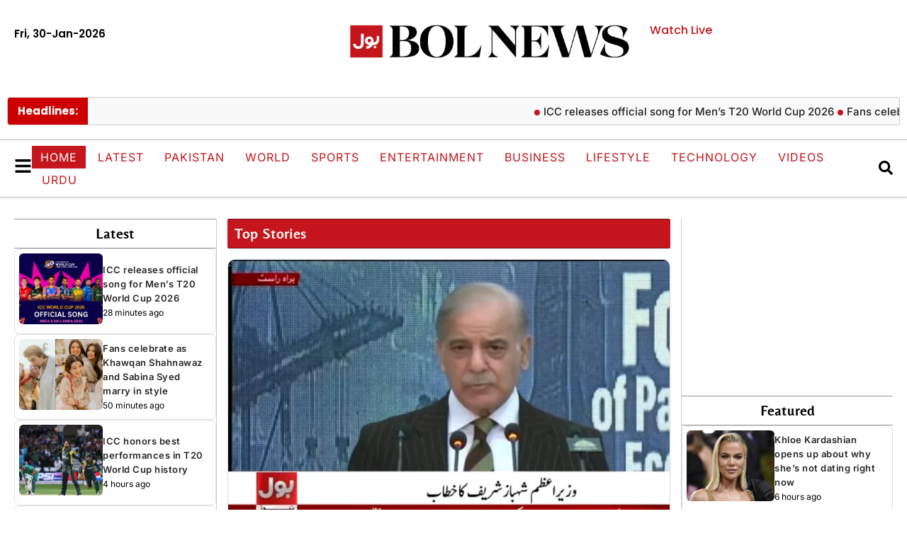

--- FILE ---
content_type: text/html; charset=UTF-8
request_url: https://www.bolnews.com/
body_size: 31721
content:
<!DOCTYPE html>
<html lang="en-US">
<head>
	<meta charset="UTF-8">
	<meta name='robots' content='index, follow, max-image-preview:large, max-snippet:-1, max-video-preview:-1' />
	<style>img:is([sizes="auto" i], [sizes^="auto," i]) { contain-intrinsic-size: 3000px 1500px }</style>
	<meta name="viewport" content="width=device-width, initial-scale=1">
	<!-- This site is optimized with the Yoast SEO plugin v26.8 - https://yoast.com/product/yoast-seo-wordpress/ -->
	<title>BOL News – Latest News, Politics, Sports and Entertainment</title>
	<meta name="description" content="Stay informed with breaking news, politics, sports, entertainment, and global updates from BOL News" />
	<link rel="canonical" href="https://www.bolnews.com/" />
	<meta property="og:locale" content="en_US" />
	<meta property="og:type" content="website" />
	<meta property="og:title" content="BOL News – Latest News, Politics, Sports and Entertainment" />
	<meta property="og:description" content="Stay informed with breaking news, politics, sports, entertainment, and global updates from BOL News" />
	<meta property="og:url" content="https://www.bolnews.com/" />
	<meta property="og:site_name" content="BOL News" />
	<meta property="article:publisher" content="https://www.facebook.com/BOLNETWORK/" />
	<meta property="article:modified_time" content="2025-12-08T18:56:24+00:00" />
	<meta property="og:image" content="https://www.bolnews.com/wp-content/uploads/2019/01/logo.png" />
	<meta property="og:image:width" content="59" />
	<meta property="og:image:height" content="59" />
	<meta property="og:image:type" content="image/png" />
	<meta name="twitter:card" content="summary_large_image" />
	<meta name="twitter:site" content="@bolnetwork" />
	<script type="application/ld+json" class="yoast-schema-graph">{"@context":"https://schema.org","@graph":[{"@type":"WebPage","@id":"https://www.bolnews.com/","url":"https://www.bolnews.com/","name":"BOL News – Latest News, Politics, Sports and Entertainment","isPartOf":{"@id":"https://www.bolnews.com/#website"},"about":{"@id":"https://www.bolnews.com/#organization"},"datePublished":"2025-10-15T08:28:01+00:00","dateModified":"2025-12-08T18:56:24+00:00","description":"Stay informed with breaking news, politics, sports, entertainment, and global updates from BOL News","breadcrumb":{"@id":"https://www.bolnews.com/#breadcrumb"},"inLanguage":"en-US","potentialAction":[{"@type":"ReadAction","target":["https://www.bolnews.com/"]}]},{"@type":"BreadcrumbList","@id":"https://www.bolnews.com/#breadcrumb","itemListElement":[{"@type":"ListItem","position":1,"name":"Home"}]},{"@type":"WebSite","@id":"https://www.bolnews.com/#website","url":"https://www.bolnews.com/","name":"BOL News","description":"Latest News, Breaking News, Pakistan News, News Headlines, Election Pakiatan","publisher":{"@id":"https://www.bolnews.com/#organization"},"potentialAction":[{"@type":"SearchAction","target":{"@type":"EntryPoint","urlTemplate":"https://www.bolnews.com/?s={search_term_string}"},"query-input":{"@type":"PropertyValueSpecification","valueRequired":true,"valueName":"search_term_string"}}],"inLanguage":"en-US"},{"@type":"Organization","@id":"https://www.bolnews.com/#organization","name":"BOL NEWS","url":"https://www.bolnews.com/","logo":{"@type":"ImageObject","inLanguage":"en-US","@id":"https://www.bolnews.com/#/schema/logo/image/","url":"http://107.21.149.147/wp-content/uploads/2019/01/logo.png","contentUrl":"http://107.21.149.147/wp-content/uploads/2019/01/logo.png","width":59,"height":59,"caption":"BOL NEWS"},"image":{"@id":"https://www.bolnews.com/#/schema/logo/image/"},"sameAs":["https://www.facebook.com/BOLNETWORK/","https://x.com/bolnetwork","https://www.instagram.com/bolnetwork/","https://www.pinterest.com/bolnewstv/","https://www.youtube.com/bolnewsofficial"]}]}</script>
	<meta name="p:domain_verify" content="084161b19bbe7994330be8ff217d0546" />
	<meta name="yandex-verification" content="6639cf1b5c2d4b93" />
	<!-- / Yoast SEO plugin. -->


<link rel='dns-prefetch' href='//www.googletagmanager.com' />
<link rel="alternate" type="application/rss+xml" title="BOL News &raquo; Feed" href="https://www.bolnews.com/feed/" />
<link rel="alternate" type="application/rss+xml" title="BOL News &raquo; Comments Feed" href="https://www.bolnews.com/comments/feed/" />
<script>
window._wpemojiSettings = {"baseUrl":"https:\/\/s.w.org\/images\/core\/emoji\/16.0.1\/72x72\/","ext":".png","svgUrl":"https:\/\/s.w.org\/images\/core\/emoji\/16.0.1\/svg\/","svgExt":".svg","source":{"concatemoji":"https:\/\/www.bolnews.com\/wp-includes\/js\/wp-emoji-release.min.js?ver=6.8.3"}};
/*! This file is auto-generated */
!function(s,n){var o,i,e;function c(e){try{var t={supportTests:e,timestamp:(new Date).valueOf()};sessionStorage.setItem(o,JSON.stringify(t))}catch(e){}}function p(e,t,n){e.clearRect(0,0,e.canvas.width,e.canvas.height),e.fillText(t,0,0);var t=new Uint32Array(e.getImageData(0,0,e.canvas.width,e.canvas.height).data),a=(e.clearRect(0,0,e.canvas.width,e.canvas.height),e.fillText(n,0,0),new Uint32Array(e.getImageData(0,0,e.canvas.width,e.canvas.height).data));return t.every(function(e,t){return e===a[t]})}function u(e,t){e.clearRect(0,0,e.canvas.width,e.canvas.height),e.fillText(t,0,0);for(var n=e.getImageData(16,16,1,1),a=0;a<n.data.length;a++)if(0!==n.data[a])return!1;return!0}function f(e,t,n,a){switch(t){case"flag":return n(e,"\ud83c\udff3\ufe0f\u200d\u26a7\ufe0f","\ud83c\udff3\ufe0f\u200b\u26a7\ufe0f")?!1:!n(e,"\ud83c\udde8\ud83c\uddf6","\ud83c\udde8\u200b\ud83c\uddf6")&&!n(e,"\ud83c\udff4\udb40\udc67\udb40\udc62\udb40\udc65\udb40\udc6e\udb40\udc67\udb40\udc7f","\ud83c\udff4\u200b\udb40\udc67\u200b\udb40\udc62\u200b\udb40\udc65\u200b\udb40\udc6e\u200b\udb40\udc67\u200b\udb40\udc7f");case"emoji":return!a(e,"\ud83e\udedf")}return!1}function g(e,t,n,a){var r="undefined"!=typeof WorkerGlobalScope&&self instanceof WorkerGlobalScope?new OffscreenCanvas(300,150):s.createElement("canvas"),o=r.getContext("2d",{willReadFrequently:!0}),i=(o.textBaseline="top",o.font="600 32px Arial",{});return e.forEach(function(e){i[e]=t(o,e,n,a)}),i}function t(e){var t=s.createElement("script");t.src=e,t.defer=!0,s.head.appendChild(t)}"undefined"!=typeof Promise&&(o="wpEmojiSettingsSupports",i=["flag","emoji"],n.supports={everything:!0,everythingExceptFlag:!0},e=new Promise(function(e){s.addEventListener("DOMContentLoaded",e,{once:!0})}),new Promise(function(t){var n=function(){try{var e=JSON.parse(sessionStorage.getItem(o));if("object"==typeof e&&"number"==typeof e.timestamp&&(new Date).valueOf()<e.timestamp+604800&&"object"==typeof e.supportTests)return e.supportTests}catch(e){}return null}();if(!n){if("undefined"!=typeof Worker&&"undefined"!=typeof OffscreenCanvas&&"undefined"!=typeof URL&&URL.createObjectURL&&"undefined"!=typeof Blob)try{var e="postMessage("+g.toString()+"("+[JSON.stringify(i),f.toString(),p.toString(),u.toString()].join(",")+"));",a=new Blob([e],{type:"text/javascript"}),r=new Worker(URL.createObjectURL(a),{name:"wpTestEmojiSupports"});return void(r.onmessage=function(e){c(n=e.data),r.terminate(),t(n)})}catch(e){}c(n=g(i,f,p,u))}t(n)}).then(function(e){for(var t in e)n.supports[t]=e[t],n.supports.everything=n.supports.everything&&n.supports[t],"flag"!==t&&(n.supports.everythingExceptFlag=n.supports.everythingExceptFlag&&n.supports[t]);n.supports.everythingExceptFlag=n.supports.everythingExceptFlag&&!n.supports.flag,n.DOMReady=!1,n.readyCallback=function(){n.DOMReady=!0}}).then(function(){return e}).then(function(){var e;n.supports.everything||(n.readyCallback(),(e=n.source||{}).concatemoji?t(e.concatemoji):e.wpemoji&&e.twemoji&&(t(e.twemoji),t(e.wpemoji)))}))}((window,document),window._wpemojiSettings);
</script>

<style id='wp-emoji-styles-inline-css'>

	img.wp-smiley, img.emoji {
		display: inline !important;
		border: none !important;
		box-shadow: none !important;
		height: 1em !important;
		width: 1em !important;
		margin: 0 0.07em !important;
		vertical-align: -0.1em !important;
		background: none !important;
		padding: 0 !important;
	}
</style>
<link rel='stylesheet' id='wp-block-library-css' href='https://www.bolnews.com/wp-includes/css/dist/block-library/style.min.css?ver=6.8.3' media='all' />
<style id='classic-theme-styles-inline-css'>
/*! This file is auto-generated */
.wp-block-button__link{color:#fff;background-color:#32373c;border-radius:9999px;box-shadow:none;text-decoration:none;padding:calc(.667em + 2px) calc(1.333em + 2px);font-size:1.125em}.wp-block-file__button{background:#32373c;color:#fff;text-decoration:none}
</style>
<style id='global-styles-inline-css'>
:root{--wp--preset--aspect-ratio--square: 1;--wp--preset--aspect-ratio--4-3: 4/3;--wp--preset--aspect-ratio--3-4: 3/4;--wp--preset--aspect-ratio--3-2: 3/2;--wp--preset--aspect-ratio--2-3: 2/3;--wp--preset--aspect-ratio--16-9: 16/9;--wp--preset--aspect-ratio--9-16: 9/16;--wp--preset--color--black: #000000;--wp--preset--color--cyan-bluish-gray: #abb8c3;--wp--preset--color--white: #ffffff;--wp--preset--color--pale-pink: #f78da7;--wp--preset--color--vivid-red: #cf2e2e;--wp--preset--color--luminous-vivid-orange: #ff6900;--wp--preset--color--luminous-vivid-amber: #fcb900;--wp--preset--color--light-green-cyan: #7bdcb5;--wp--preset--color--vivid-green-cyan: #00d084;--wp--preset--color--pale-cyan-blue: #8ed1fc;--wp--preset--color--vivid-cyan-blue: #0693e3;--wp--preset--color--vivid-purple: #9b51e0;--wp--preset--color--contrast: var(--contrast);--wp--preset--color--contrast-2: var(--contrast-2);--wp--preset--color--contrast-3: var(--contrast-3);--wp--preset--color--base: var(--base);--wp--preset--color--base-2: var(--base-2);--wp--preset--color--base-3: var(--base-3);--wp--preset--color--accent: var(--accent);--wp--preset--gradient--vivid-cyan-blue-to-vivid-purple: linear-gradient(135deg,rgba(6,147,227,1) 0%,rgb(155,81,224) 100%);--wp--preset--gradient--light-green-cyan-to-vivid-green-cyan: linear-gradient(135deg,rgb(122,220,180) 0%,rgb(0,208,130) 100%);--wp--preset--gradient--luminous-vivid-amber-to-luminous-vivid-orange: linear-gradient(135deg,rgba(252,185,0,1) 0%,rgba(255,105,0,1) 100%);--wp--preset--gradient--luminous-vivid-orange-to-vivid-red: linear-gradient(135deg,rgba(255,105,0,1) 0%,rgb(207,46,46) 100%);--wp--preset--gradient--very-light-gray-to-cyan-bluish-gray: linear-gradient(135deg,rgb(238,238,238) 0%,rgb(169,184,195) 100%);--wp--preset--gradient--cool-to-warm-spectrum: linear-gradient(135deg,rgb(74,234,220) 0%,rgb(151,120,209) 20%,rgb(207,42,186) 40%,rgb(238,44,130) 60%,rgb(251,105,98) 80%,rgb(254,248,76) 100%);--wp--preset--gradient--blush-light-purple: linear-gradient(135deg,rgb(255,206,236) 0%,rgb(152,150,240) 100%);--wp--preset--gradient--blush-bordeaux: linear-gradient(135deg,rgb(254,205,165) 0%,rgb(254,45,45) 50%,rgb(107,0,62) 100%);--wp--preset--gradient--luminous-dusk: linear-gradient(135deg,rgb(255,203,112) 0%,rgb(199,81,192) 50%,rgb(65,88,208) 100%);--wp--preset--gradient--pale-ocean: linear-gradient(135deg,rgb(255,245,203) 0%,rgb(182,227,212) 50%,rgb(51,167,181) 100%);--wp--preset--gradient--electric-grass: linear-gradient(135deg,rgb(202,248,128) 0%,rgb(113,206,126) 100%);--wp--preset--gradient--midnight: linear-gradient(135deg,rgb(2,3,129) 0%,rgb(40,116,252) 100%);--wp--preset--font-size--small: 13px;--wp--preset--font-size--medium: 20px;--wp--preset--font-size--large: 36px;--wp--preset--font-size--x-large: 42px;--wp--preset--spacing--20: 0.44rem;--wp--preset--spacing--30: 0.67rem;--wp--preset--spacing--40: 1rem;--wp--preset--spacing--50: 1.5rem;--wp--preset--spacing--60: 2.25rem;--wp--preset--spacing--70: 3.38rem;--wp--preset--spacing--80: 5.06rem;--wp--preset--shadow--natural: 6px 6px 9px rgba(0, 0, 0, 0.2);--wp--preset--shadow--deep: 12px 12px 50px rgba(0, 0, 0, 0.4);--wp--preset--shadow--sharp: 6px 6px 0px rgba(0, 0, 0, 0.2);--wp--preset--shadow--outlined: 6px 6px 0px -3px rgba(255, 255, 255, 1), 6px 6px rgba(0, 0, 0, 1);--wp--preset--shadow--crisp: 6px 6px 0px rgba(0, 0, 0, 1);}:where(.is-layout-flex){gap: 0.5em;}:where(.is-layout-grid){gap: 0.5em;}body .is-layout-flex{display: flex;}.is-layout-flex{flex-wrap: wrap;align-items: center;}.is-layout-flex > :is(*, div){margin: 0;}body .is-layout-grid{display: grid;}.is-layout-grid > :is(*, div){margin: 0;}:where(.wp-block-columns.is-layout-flex){gap: 2em;}:where(.wp-block-columns.is-layout-grid){gap: 2em;}:where(.wp-block-post-template.is-layout-flex){gap: 1.25em;}:where(.wp-block-post-template.is-layout-grid){gap: 1.25em;}.has-black-color{color: var(--wp--preset--color--black) !important;}.has-cyan-bluish-gray-color{color: var(--wp--preset--color--cyan-bluish-gray) !important;}.has-white-color{color: var(--wp--preset--color--white) !important;}.has-pale-pink-color{color: var(--wp--preset--color--pale-pink) !important;}.has-vivid-red-color{color: var(--wp--preset--color--vivid-red) !important;}.has-luminous-vivid-orange-color{color: var(--wp--preset--color--luminous-vivid-orange) !important;}.has-luminous-vivid-amber-color{color: var(--wp--preset--color--luminous-vivid-amber) !important;}.has-light-green-cyan-color{color: var(--wp--preset--color--light-green-cyan) !important;}.has-vivid-green-cyan-color{color: var(--wp--preset--color--vivid-green-cyan) !important;}.has-pale-cyan-blue-color{color: var(--wp--preset--color--pale-cyan-blue) !important;}.has-vivid-cyan-blue-color{color: var(--wp--preset--color--vivid-cyan-blue) !important;}.has-vivid-purple-color{color: var(--wp--preset--color--vivid-purple) !important;}.has-black-background-color{background-color: var(--wp--preset--color--black) !important;}.has-cyan-bluish-gray-background-color{background-color: var(--wp--preset--color--cyan-bluish-gray) !important;}.has-white-background-color{background-color: var(--wp--preset--color--white) !important;}.has-pale-pink-background-color{background-color: var(--wp--preset--color--pale-pink) !important;}.has-vivid-red-background-color{background-color: var(--wp--preset--color--vivid-red) !important;}.has-luminous-vivid-orange-background-color{background-color: var(--wp--preset--color--luminous-vivid-orange) !important;}.has-luminous-vivid-amber-background-color{background-color: var(--wp--preset--color--luminous-vivid-amber) !important;}.has-light-green-cyan-background-color{background-color: var(--wp--preset--color--light-green-cyan) !important;}.has-vivid-green-cyan-background-color{background-color: var(--wp--preset--color--vivid-green-cyan) !important;}.has-pale-cyan-blue-background-color{background-color: var(--wp--preset--color--pale-cyan-blue) !important;}.has-vivid-cyan-blue-background-color{background-color: var(--wp--preset--color--vivid-cyan-blue) !important;}.has-vivid-purple-background-color{background-color: var(--wp--preset--color--vivid-purple) !important;}.has-black-border-color{border-color: var(--wp--preset--color--black) !important;}.has-cyan-bluish-gray-border-color{border-color: var(--wp--preset--color--cyan-bluish-gray) !important;}.has-white-border-color{border-color: var(--wp--preset--color--white) !important;}.has-pale-pink-border-color{border-color: var(--wp--preset--color--pale-pink) !important;}.has-vivid-red-border-color{border-color: var(--wp--preset--color--vivid-red) !important;}.has-luminous-vivid-orange-border-color{border-color: var(--wp--preset--color--luminous-vivid-orange) !important;}.has-luminous-vivid-amber-border-color{border-color: var(--wp--preset--color--luminous-vivid-amber) !important;}.has-light-green-cyan-border-color{border-color: var(--wp--preset--color--light-green-cyan) !important;}.has-vivid-green-cyan-border-color{border-color: var(--wp--preset--color--vivid-green-cyan) !important;}.has-pale-cyan-blue-border-color{border-color: var(--wp--preset--color--pale-cyan-blue) !important;}.has-vivid-cyan-blue-border-color{border-color: var(--wp--preset--color--vivid-cyan-blue) !important;}.has-vivid-purple-border-color{border-color: var(--wp--preset--color--vivid-purple) !important;}.has-vivid-cyan-blue-to-vivid-purple-gradient-background{background: var(--wp--preset--gradient--vivid-cyan-blue-to-vivid-purple) !important;}.has-light-green-cyan-to-vivid-green-cyan-gradient-background{background: var(--wp--preset--gradient--light-green-cyan-to-vivid-green-cyan) !important;}.has-luminous-vivid-amber-to-luminous-vivid-orange-gradient-background{background: var(--wp--preset--gradient--luminous-vivid-amber-to-luminous-vivid-orange) !important;}.has-luminous-vivid-orange-to-vivid-red-gradient-background{background: var(--wp--preset--gradient--luminous-vivid-orange-to-vivid-red) !important;}.has-very-light-gray-to-cyan-bluish-gray-gradient-background{background: var(--wp--preset--gradient--very-light-gray-to-cyan-bluish-gray) !important;}.has-cool-to-warm-spectrum-gradient-background{background: var(--wp--preset--gradient--cool-to-warm-spectrum) !important;}.has-blush-light-purple-gradient-background{background: var(--wp--preset--gradient--blush-light-purple) !important;}.has-blush-bordeaux-gradient-background{background: var(--wp--preset--gradient--blush-bordeaux) !important;}.has-luminous-dusk-gradient-background{background: var(--wp--preset--gradient--luminous-dusk) !important;}.has-pale-ocean-gradient-background{background: var(--wp--preset--gradient--pale-ocean) !important;}.has-electric-grass-gradient-background{background: var(--wp--preset--gradient--electric-grass) !important;}.has-midnight-gradient-background{background: var(--wp--preset--gradient--midnight) !important;}.has-small-font-size{font-size: var(--wp--preset--font-size--small) !important;}.has-medium-font-size{font-size: var(--wp--preset--font-size--medium) !important;}.has-large-font-size{font-size: var(--wp--preset--font-size--large) !important;}.has-x-large-font-size{font-size: var(--wp--preset--font-size--x-large) !important;}
:where(.wp-block-post-template.is-layout-flex){gap: 1.25em;}:where(.wp-block-post-template.is-layout-grid){gap: 1.25em;}
:where(.wp-block-columns.is-layout-flex){gap: 2em;}:where(.wp-block-columns.is-layout-grid){gap: 2em;}
:root :where(.wp-block-pullquote){font-size: 1.5em;line-height: 1.6;}
</style>
<link rel='stylesheet' id='generate-style-css' href='https://www.bolnews.com/wp-content/themes/generatepress/assets/css/main.min.css?ver=3.6.1' media='all' />
<style id='generate-style-inline-css'>
body{background-color:var(--base-2);color:var(--contrast);}a{color:var(--accent);}a{text-decoration:underline;}.entry-title a, .site-branding a, a.button, .wp-block-button__link, .main-navigation a{text-decoration:none;}a:hover, a:focus, a:active{color:var(--contrast);}.wp-block-group__inner-container{max-width:1200px;margin-left:auto;margin-right:auto;}:root{--contrast:#222222;--contrast-2:#575760;--contrast-3:#b2b2be;--base:#f0f0f0;--base-2:#f7f8f9;--base-3:#ffffff;--accent:#1e73be;}:root .has-contrast-color{color:var(--contrast);}:root .has-contrast-background-color{background-color:var(--contrast);}:root .has-contrast-2-color{color:var(--contrast-2);}:root .has-contrast-2-background-color{background-color:var(--contrast-2);}:root .has-contrast-3-color{color:var(--contrast-3);}:root .has-contrast-3-background-color{background-color:var(--contrast-3);}:root .has-base-color{color:var(--base);}:root .has-base-background-color{background-color:var(--base);}:root .has-base-2-color{color:var(--base-2);}:root .has-base-2-background-color{background-color:var(--base-2);}:root .has-base-3-color{color:var(--base-3);}:root .has-base-3-background-color{background-color:var(--base-3);}:root .has-accent-color{color:var(--accent);}:root .has-accent-background-color{background-color:var(--accent);}.top-bar{background-color:#636363;color:#ffffff;}.top-bar a{color:#ffffff;}.top-bar a:hover{color:#303030;}.site-header{background-color:var(--base-3);}.main-title a,.main-title a:hover{color:var(--contrast);}.site-description{color:var(--contrast-2);}.mobile-menu-control-wrapper .menu-toggle,.mobile-menu-control-wrapper .menu-toggle:hover,.mobile-menu-control-wrapper .menu-toggle:focus,.has-inline-mobile-toggle #site-navigation.toggled{background-color:rgba(0, 0, 0, 0.02);}.main-navigation,.main-navigation ul ul{background-color:var(--base-3);}.main-navigation .main-nav ul li a, .main-navigation .menu-toggle, .main-navigation .menu-bar-items{color:var(--contrast);}.main-navigation .main-nav ul li:not([class*="current-menu-"]):hover > a, .main-navigation .main-nav ul li:not([class*="current-menu-"]):focus > a, .main-navigation .main-nav ul li.sfHover:not([class*="current-menu-"]) > a, .main-navigation .menu-bar-item:hover > a, .main-navigation .menu-bar-item.sfHover > a{color:var(--accent);}button.menu-toggle:hover,button.menu-toggle:focus{color:var(--contrast);}.main-navigation .main-nav ul li[class*="current-menu-"] > a{color:var(--accent);}.navigation-search input[type="search"],.navigation-search input[type="search"]:active, .navigation-search input[type="search"]:focus, .main-navigation .main-nav ul li.search-item.active > a, .main-navigation .menu-bar-items .search-item.active > a{color:var(--accent);}.main-navigation ul ul{background-color:var(--base);}.separate-containers .inside-article, .separate-containers .comments-area, .separate-containers .page-header, .one-container .container, .separate-containers .paging-navigation, .inside-page-header{background-color:var(--base-3);}.entry-title a{color:var(--contrast);}.entry-title a:hover{color:var(--contrast-2);}.entry-meta{color:var(--contrast-2);}.sidebar .widget{background-color:var(--base-3);}.footer-widgets{background-color:var(--base-3);}.site-info{background-color:var(--base-3);}input[type="text"],input[type="email"],input[type="url"],input[type="password"],input[type="search"],input[type="tel"],input[type="number"],textarea,select{color:var(--contrast);background-color:var(--base-2);border-color:var(--base);}input[type="text"]:focus,input[type="email"]:focus,input[type="url"]:focus,input[type="password"]:focus,input[type="search"]:focus,input[type="tel"]:focus,input[type="number"]:focus,textarea:focus,select:focus{color:var(--contrast);background-color:var(--base-2);border-color:var(--contrast-3);}button,html input[type="button"],input[type="reset"],input[type="submit"],a.button,a.wp-block-button__link:not(.has-background){color:#ffffff;background-color:#55555e;}button:hover,html input[type="button"]:hover,input[type="reset"]:hover,input[type="submit"]:hover,a.button:hover,button:focus,html input[type="button"]:focus,input[type="reset"]:focus,input[type="submit"]:focus,a.button:focus,a.wp-block-button__link:not(.has-background):active,a.wp-block-button__link:not(.has-background):focus,a.wp-block-button__link:not(.has-background):hover{color:#ffffff;background-color:#3f4047;}a.generate-back-to-top{background-color:rgba( 0,0,0,0.4 );color:#ffffff;}a.generate-back-to-top:hover,a.generate-back-to-top:focus{background-color:rgba( 0,0,0,0.6 );color:#ffffff;}:root{--gp-search-modal-bg-color:var(--base-3);--gp-search-modal-text-color:var(--contrast);--gp-search-modal-overlay-bg-color:rgba(0,0,0,0.2);}@media (max-width:768px){.main-navigation .menu-bar-item:hover > a, .main-navigation .menu-bar-item.sfHover > a{background:none;color:var(--contrast);}}.nav-below-header .main-navigation .inside-navigation.grid-container, .nav-above-header .main-navigation .inside-navigation.grid-container{padding:0px 20px 0px 20px;}.site-main .wp-block-group__inner-container{padding:40px;}.separate-containers .paging-navigation{padding-top:20px;padding-bottom:20px;}.entry-content .alignwide, body:not(.no-sidebar) .entry-content .alignfull{margin-left:-40px;width:calc(100% + 80px);max-width:calc(100% + 80px);}.rtl .menu-item-has-children .dropdown-menu-toggle{padding-left:20px;}.rtl .main-navigation .main-nav ul li.menu-item-has-children > a{padding-right:20px;}@media (max-width:768px){.separate-containers .inside-article, .separate-containers .comments-area, .separate-containers .page-header, .separate-containers .paging-navigation, .one-container .site-content, .inside-page-header{padding:30px;}.site-main .wp-block-group__inner-container{padding:30px;}.inside-top-bar{padding-right:30px;padding-left:30px;}.inside-header{padding-right:30px;padding-left:30px;}.widget-area .widget{padding-top:30px;padding-right:30px;padding-bottom:30px;padding-left:30px;}.footer-widgets-container{padding-top:30px;padding-right:30px;padding-bottom:30px;padding-left:30px;}.inside-site-info{padding-right:30px;padding-left:30px;}.entry-content .alignwide, body:not(.no-sidebar) .entry-content .alignfull{margin-left:-30px;width:calc(100% + 60px);max-width:calc(100% + 60px);}.one-container .site-main .paging-navigation{margin-bottom:20px;}}/* End cached CSS */.is-right-sidebar{width:30%;}.is-left-sidebar{width:30%;}.site-content .content-area{width:70%;}@media (max-width:768px){.main-navigation .menu-toggle,.sidebar-nav-mobile:not(#sticky-placeholder){display:block;}.main-navigation ul,.gen-sidebar-nav,.main-navigation:not(.slideout-navigation):not(.toggled) .main-nav > ul,.has-inline-mobile-toggle #site-navigation .inside-navigation > *:not(.navigation-search):not(.main-nav){display:none;}.nav-align-right .inside-navigation,.nav-align-center .inside-navigation{justify-content:space-between;}.has-inline-mobile-toggle .mobile-menu-control-wrapper{display:flex;flex-wrap:wrap;}.has-inline-mobile-toggle .inside-header{flex-direction:row;text-align:left;flex-wrap:wrap;}.has-inline-mobile-toggle .header-widget,.has-inline-mobile-toggle #site-navigation{flex-basis:100%;}.nav-float-left .has-inline-mobile-toggle #site-navigation{order:10;}}
.elementor-template-full-width .site-content{display:block;}
</style>
<link rel='stylesheet' id='generate-child-css' href='https://www.bolnews.com/wp-content/themes/generatepress-child/style.css?ver=1760527318' media='all' />
<link rel='stylesheet' id='elementor-frontend-css' href='https://www.bolnews.com/wp-content/plugins/elementor/assets/css/frontend.min.css?ver=3.33.2' media='all' />
<link rel='stylesheet' id='widget-search-css' href='https://www.bolnews.com/wp-content/plugins/elementor-pro/assets/css/widget-search.min.css?ver=3.32.2' media='all' />
<link rel='stylesheet' id='e-animation-fadeIn-css' href='https://www.bolnews.com/wp-content/plugins/elementor/assets/lib/animations/styles/fadeIn.min.css?ver=3.33.2' media='all' />
<link rel='stylesheet' id='e-popup-css' href='https://www.bolnews.com/wp-content/plugins/elementor-pro/assets/css/conditionals/popup.min.css?ver=3.32.2' media='all' />
<link rel='stylesheet' id='widget-heading-css' href='https://www.bolnews.com/wp-content/plugins/elementor/assets/css/widget-heading.min.css?ver=3.33.2' media='all' />
<link rel='stylesheet' id='widget-nav-menu-css' href='https://www.bolnews.com/wp-content/plugins/elementor-pro/assets/css/widget-nav-menu.min.css?ver=3.32.2' media='all' />
<link rel='stylesheet' id='e-animation-fadeInLeft-css' href='https://www.bolnews.com/wp-content/plugins/elementor/assets/lib/animations/styles/fadeInLeft.min.css?ver=3.33.2' media='all' />
<link rel='stylesheet' id='e-animation-fadeInDown-css' href='https://www.bolnews.com/wp-content/plugins/elementor/assets/lib/animations/styles/fadeInDown.min.css?ver=3.33.2' media='all' />
<link rel='stylesheet' id='e-animation-fadeInUp-css' href='https://www.bolnews.com/wp-content/plugins/elementor/assets/lib/animations/styles/fadeInUp.min.css?ver=3.33.2' media='all' />
<link rel='stylesheet' id='widget-image-css' href='https://www.bolnews.com/wp-content/plugins/elementor/assets/css/widget-image.min.css?ver=3.33.2' media='all' />
<link rel='stylesheet' id='e-sticky-css' href='https://www.bolnews.com/wp-content/plugins/elementor-pro/assets/css/modules/sticky.min.css?ver=3.32.2' media='all' />
<link rel='stylesheet' id='e-animation-shrink-css' href='https://www.bolnews.com/wp-content/plugins/elementor/assets/lib/animations/styles/e-animation-shrink.min.css?ver=3.33.2' media='all' />
<link rel='stylesheet' id='widget-social-icons-css' href='https://www.bolnews.com/wp-content/plugins/elementor/assets/css/widget-social-icons.min.css?ver=3.33.2' media='all' />
<link rel='stylesheet' id='e-apple-webkit-css' href='https://www.bolnews.com/wp-content/plugins/elementor/assets/css/conditionals/apple-webkit.min.css?ver=3.33.2' media='all' />
<link rel='stylesheet' id='e-animation-grow-css' href='https://www.bolnews.com/wp-content/plugins/elementor/assets/lib/animations/styles/e-animation-grow.min.css?ver=3.33.2' media='all' />
<link rel='stylesheet' id='elementor-post-1137358-css' href='https://www.bolnews.com/wp-content/uploads/elementor/css/post-1137358.css?ver=1769409413' media='all' />
<link rel='stylesheet' id='swiper-css' href='https://www.bolnews.com/wp-content/plugins/elementor/assets/lib/swiper/v8/css/swiper.min.css?ver=8.4.5' media='all' />
<link rel='stylesheet' id='e-swiper-css' href='https://www.bolnews.com/wp-content/plugins/elementor/assets/css/conditionals/e-swiper.min.css?ver=3.33.2' media='all' />
<link rel='stylesheet' id='widget-loop-common-css' href='https://www.bolnews.com/wp-content/plugins/elementor-pro/assets/css/widget-loop-common.min.css?ver=3.32.2' media='all' />
<link rel='stylesheet' id='widget-loop-carousel-css' href='https://www.bolnews.com/wp-content/plugins/elementor-pro/assets/css/widget-loop-carousel.min.css?ver=3.32.2' media='all' />
<link rel='stylesheet' id='widget-divider-css' href='https://www.bolnews.com/wp-content/plugins/elementor/assets/css/widget-divider.min.css?ver=3.33.2' media='all' />
<link rel='stylesheet' id='elementor-post-1137367-css' href='https://www.bolnews.com/wp-content/uploads/elementor/css/post-1137367.css?ver=1769409415' media='all' />
<link rel='stylesheet' id='elementor-post-1139587-css' href='https://www.bolnews.com/wp-content/uploads/elementor/css/post-1139587.css?ver=1769409411' media='all' />
<link rel='stylesheet' id='elementor-post-1138950-css' href='https://www.bolnews.com/wp-content/uploads/elementor/css/post-1138950.css?ver=1769409411' media='all' />
<link rel='stylesheet' id='elementor-post-1138903-css' href='https://www.bolnews.com/wp-content/uploads/elementor/css/post-1138903.css?ver=1769409412' media='all' />
<link rel='stylesheet' id='elementor-post-1137359-css' href='https://www.bolnews.com/wp-content/uploads/elementor/css/post-1137359.css?ver=1769409412' media='all' />
<link rel='stylesheet' id='elementor-post-1137519-css' href='https://www.bolnews.com/wp-content/uploads/elementor/css/post-1137519.css?ver=1769409412' media='all' />
<link rel='stylesheet' id='elementor-gf-local-poppins-css' href='https://www.bolnews.com/wp-content/uploads/elementor/google-fonts/css/poppins.css?ver=1763402463' media='all' />
<link rel='stylesheet' id='elementor-gf-local-belleza-css' href='https://www.bolnews.com/wp-content/uploads/elementor/google-fonts/css/belleza.css?ver=1763402469' media='all' />
<link rel='stylesheet' id='elementor-gf-local-inter-css' href='https://www.bolnews.com/wp-content/uploads/elementor/google-fonts/css/inter.css?ver=1763402479' media='all' />
<script src="https://www.bolnews.com/wp-includes/js/jquery/jquery.min.js?ver=3.7.1" id="jquery-core-js"></script>
<script src="https://www.bolnews.com/wp-includes/js/jquery/jquery-migrate.min.js?ver=3.4.1" id="jquery-migrate-js"></script>

<!-- Google tag (gtag.js) snippet added by Site Kit -->
<!-- Google Analytics snippet added by Site Kit -->
<script src="https://www.googletagmanager.com/gtag/js?id=GT-K484H9KG" id="google_gtagjs-js" async></script>
<script id="google_gtagjs-js-after">
window.dataLayer = window.dataLayer || [];function gtag(){dataLayer.push(arguments);}
gtag("set","linker",{"domains":["www.bolnews.com"]});
gtag("js", new Date());
gtag("set", "developer_id.dZTNiMT", true);
gtag("config", "GT-K484H9KG");
 window._googlesitekit = window._googlesitekit || {}; window._googlesitekit.throttledEvents = []; window._googlesitekit.gtagEvent = (name, data) => { var key = JSON.stringify( { name, data } ); if ( !! window._googlesitekit.throttledEvents[ key ] ) { return; } window._googlesitekit.throttledEvents[ key ] = true; setTimeout( () => { delete window._googlesitekit.throttledEvents[ key ]; }, 5 ); gtag( "event", name, { ...data, event_source: "site-kit" } ); };
</script>
<link rel="https://api.w.org/" href="https://www.bolnews.com/wp-json/" /><link rel="alternate" title="JSON" type="application/json" href="https://www.bolnews.com/wp-json/wp/v2/pages/1137367" /><link rel="EditURI" type="application/rsd+xml" title="RSD" href="https://www.bolnews.com/xmlrpc.php?rsd" />
<meta name="generator" content="WordPress 6.8.3" />
<link rel='shortlink' href='https://www.bolnews.com/' />
<link rel="alternate" title="oEmbed (JSON)" type="application/json+oembed" href="https://www.bolnews.com/wp-json/oembed/1.0/embed?url=https%3A%2F%2Fwww.bolnews.com%2F" />
<link rel="alternate" title="oEmbed (XML)" type="text/xml+oembed" href="https://www.bolnews.com/wp-json/oembed/1.0/embed?url=https%3A%2F%2Fwww.bolnews.com%2F&#038;format=xml" />
<!-- start Simple Custom CSS and JS -->
<script>
jQuery(document).ready(function() {
    // Code to be executed after the DOM is ready
    
       jQuery('#today_date h3').text(getTodayDate());
 
});
function getTodayDate() {
const today = new Date();

  // Array of day and month names
  const days = ['Sun', 'Mon', 'Tue', 'Wed', 'Thur', 'Fri', 'Sat'];
  const months = [
    'Jan', 'Feb', 'March', 'April', 'May', 'June',
    'July', 'Aug', 'Sept', 'Oct', 'Nov', 'Dec'
  ];

  // Extract parts
  const dayName = days[today.getDay()];
  const day = today.getDate();
  const monthName = months[today.getMonth()];
  const year = today.getFullYear();

  // Format: Tuesday, 21 October 2025
  return dayName+', '+day+'-'+monthName+'-'+year;
	
	
	
}




</script>
<!-- end Simple Custom CSS and JS -->
<!-- start Simple Custom CSS and JS -->
<style>
.youtube_video
{
	display:none;
}
.youtube_heading
{
	display:none;
}
.google-ad {
            text-align: center;
            margin: 20px 0;
            display: block;
        }

a.content_info {
    color: #c00 !important;
    font-weight: 600;
}
a.content_info:hover {
    color: #000 !important;
    font-weight: 600;
}
.main_menu ul li a {
    color: #C4161C;
    fill: #C4161C;
    padding-left: 12px !important;
    padding-right: 12px !important;
    padding-top: 8px !important;
    padding-bottom: 8px !important;
}

h3.elementor-post__title a:hover {
    color: #C4161C !important;
}
h2.elementor-post__title  a:hover {
    color: #000 !important;
}
h1.elementor-post__title  a:hover {
    color: #000 !important;
}
h3.elementor-post__title a:hover {
    color: #C4161C !important;
}
ul.subcategory-list {
    list-style: none;
    columns: 6;
	    margin: 0px;
}

ul.subcategory-list li a {
    display: inline-block;
    padding: 8px 16px;
    background: #fff;
    border:1px solid #d2d8dd;
    border-radius: 20px;
    color: #495057;
    text-decoration: none;
    font-weight: 500;
    font-size: 0.9rem;
    transition: all 0.3s ease;
    white-space: nowrap;
    width: 100%;
    text-align: center;
	margin:5px 7px;
}
ul.subcategory-list li a:hover {
    background: linear-gradient(135deg, #C4161C 50%, #C4161C 50%);
    border-color: #C4161C;
    color: white;
    text-decoration: none;
    transform: translateY(-2px);
    box-shadow: 0 4px 12px rgb(255 0 0 / 30%);
}

nav.elementor-pagination {
    margin: 40px 0;
    padding: 25px;
    background: white;
    border-radius: 12px;
    box-shadow: 0 4px 20px rgba(0, 0, 0, 0.08);
    border: 1px solid #dee2e6;
}
.breadcrumbs {
    font-size: 12px;
    /* margin-bottom: 20px; */
	font-weight:600;
	    padding: 13px !important;
    background: white;
    border-radius: 12px;
    box-shadow: 0 4px 20px rgba(0, 0, 0, 0.08);
    border: 1px solid #dee2e6;
}
.breadcrumbs a {
    color: #000;
    text-decoration: none;
}
.breadcrumbs a:hover {
    text-decoration: underline;
}
.breadcrumbs span {
    color: #C4161C;
}
h3.elementor-post__title a {
    display: -webkit-box;
    -webkit-line-clamp: 3;
    -webkit-box-orient: vertical;
    overflow: hidden;
    text-overflow: ellipsis;
}

.post_box article:hover {
        background: #fafafa !important;
}

 #menu-1-1446b2b .elementor-item-active {
    background: #C4161C !important;
    color: #fff !important;
    padding: 8px 12px !important;
} 
 #menu-1-1446b2b a.elementor-item:hover {
    background: #C4161C !important;
    color: #fff !important;
    padding: 8px 12px !important;
} 

.tax-posts-horizontal {
  width: 100%;                   /* full width container */
  max-width: 100%;               /* removes theme restrictions */
  margin: 0 auto;
  padding: 10px 0 20px 0px;
  box-sizing: border-box;
}
.tax-post-item-2:hover {
    background: #fafafa;
    box-shadow: 0 4px 10px rgba(0, 0, 0, 0.1);
    transform: translateY(-3px);
}
.tax-vertical-thumb amp-img
{
	height: 100px;
    object-fit: cover;
    width: 125px !important;
}
.tax-vertical-thumb amp-img:not(#_#_#_#_#_#_#_#_) {
    height: 100px;
    object-fit: cover;
    width: 125px !important;
}
/* ✅ Each Post Box */
.tax-post-item {
  flex: 1 1 calc(20% - 20px);    /* 5 items per row on desktop */
  min-width: 320px;
  background: #fff;
  border: 1px solid #e0e0e0;
  border-radius: 10px;
  text-align: center;
  overflow: hidden;
  transition: all 0.3s ease;
  box-shadow: 0 1px 5px rgba(0,0,0,0.05);
}

/* ✅ Hover Effect */
.tax-post-item:hover {
  box-shadow: 0 4px 12px rgba(0,0,0,0.1);
}

/* ✅ Image Styling */
.tax-post-item img {
  width: 100%;
  object-fit: cover;
  border-bottom: 1px solid #ddd;
}

/* ✅ Title */
.tax-post-item h4 {
  font-size: 16px;
  margin: 10px 0 5px;
  line-height: 1.3;
	padding:0px 10px !important; 
}
.tax-post-item h4 a {
    color: #C4161C !important;
    font-family: "inter" !important;
    font-size: 20px;
    font-weight: 600;
    line-height: 30px;
}
.tax-post-item h4 a:hover {
  color: #000 !important;
}

/* ✅ Excerpt */
.tax-post-item p {
    color: #000000 !important;
    font-family: "Belleza" !important;
    font-size: 18px !important;
    font-weight: 400;
    line-height: 28px;
	padding:0px 15px;
}
h4.tax-post-title a {
    color: #C4161C !important;
    font-family: "inter" !important;
    font-size: 16px;
    font-weight: 600;
       line-height: 26px;
}
.tax-post-item.posts_items {
    padding: 6px !important;
}
.tax-post-item.posts_items a img {
    border-radius: 6px;
}


/* ✅ Wrapper */
.tax-posts-vertical {
  display: flex;
  flex-direction: column;
  gap: 15px;
  width: 100%;
  background: #fff;
  border-radius: 8px;
  box-sizing: border-box;
}

/* ✅ Each Post Row */
.tax-vertical-item {
  display: flex;
  align-items: center;
  gap: 15px;
  padding: 6px;
  border: 1px solid #e0e0e0;
  border-radius: 8px;
  background: #fff;
  transition: all 0.3s ease;
}

/* ✅ Hover Effect */
.tax-vertical-item:hover {
  background: #fafafa;
  box-shadow: 0 4px 10px rgba(0,0,0,0.1);
  transform: translateY(-3px);
}

/* ✅ Thumbnail */
.tax-vertical-thumb img {
    height: 100px !important;
    object-fit: cover;
    border-radius: 6px;
    width: 240px;
}

/* ✅ Title + Date Container */
.tax-vertical-content {
width: 300px;
	padding-right:10px;
}

/* ✅ Title */
.tax-vertical-title {
  font-size: 14px;
  margin: 0;
  line-height: 1.4;
}

.tax-vertical-title a {
    /* color: #222; */
    /* text-decoration: none; */
    color: #000000D9;
    font-family: "inter";
    font-size: 13px;
    font-weight: 600;
    line-height: 20px;
    letter-spacing: 0.5px;
/* 	display: -webkit-box; */
    -webkit-line-clamp: 3;
    -webkit-box-orient: vertical;
    overflow: hidden;
    text-overflow: ellipsis;
}

.tax-vertical-title a:hover {
  color: #c00;
}

button.ajax-page {
    margin: 10px;
    background: red;
    border-radius: 5px;
    font-weight: 500;
}
button.ajax-page:hover {
    background: #000;
}
.main_container {
    padding-top: 15px;
}
/* ✅ Date */
.tax-vertical-date,span.post-time {
color: #000000;
    font-family: "inter", Sans-serif;
    font-size: 12px;
    font-weight: 400;
    line-height: 22px;
    margin-bottom: 0px;
}
.dot {
  display: inline-block;
  width: 8px;
  height: 8px;
  background: #C4161C;
  border-radius: 50%;
  margin-left: 5px;
}

.post_content a {
    font-size: 16px;
   
    color: #C4161C;
}
.post_content a:hover {
    font-size: 16px;
    color: #C4161C;
	text-decoration:underline;	
}

.search_box input[type='text'] {
    border: 1px solid #00000020;
    border-radius: 5px;
    width: 91%;
    background: #fff;
}
input#search_btn {
    background: #c00;
    border-radius: 5px;
}
.tax-posts-wrapper_box {
    display: grid;
    grid-template-columns: repeat(3, 1fr);
    gap: 20px;
}
.resp-ad {
    margin: 0 auto;
    display: block;
}
/* .responsive-ad-box {
    width: 100%;
    max-width: 920px;
    min-width: 300px; 
    margin: 0 auto;
    position: relative;
        padding-bottom: 87%;
}

.responsive-ad-box ins.adsbygoogle {
    position: absolute;
    width: 100% !important;
    height: 100% !important;
} */

.responsive-ad-box {
    width: 100% !important;         /* Desktop aur mobile dono me full width container */
    max-width: 920px !important;    /* Desktop par max width */
	 min-width: 920px !important; 
    margin: 0 auto;      /* Center align */
}

.mobi-responsive-ad-box
{
	 width: 100% !important;         /* Desktop aur mobile dono me full width container */
    max-width: 300px !important;    /* Desktop par max width */
	 min-width: 300px !important; 
    margin: 0 auto;
}


.responsive-ad-box ins.adsbygoogle {
    display: block;
    width: 100% !important;  /* Responsive width */
    height: 300px !important; /* Height automatically adjust */
}

/* #masthead,.site-footer,header,#wpadminbar
{
	display:none;
} */
/* Gird CSS */

/* 3 Column Grid Exactly */
.gy-posts-box {
    display: grid;
    grid-template-columns: repeat(3, 1fr); /* Fix 3 items in one row */
    gap: 25px;
    margin-top: 20px;
}

/* Each Post Card */
.gy-item {
     border-style: solid;
    border-width: 1px 1px 1px 1px;
    border-radius: 3px;
    padding: 7px 7px 7px 7px;
    box-shadow: 0px 0px 5px 0px rgba(0, 0, 0, 0.15);
    border-color: #02010100;
}

/* Hover Strong Shadow */
.gy-item:hover {
    transform: translateY(-1px);
    box-shadow: 0 0px 10px rgba(0, 0, 0, 0.25);
}

/* Thumbnail Style */
.gy-thumb img {
    width: 100%;
    object-fit: cover;
    display: block;
	border-radius:5px;
}

/* Title style */
.gy-title {
    margin-top: 15px;
    padding: 0 10px;
	margin-bottom:5px;
	
text-align: center;
}

.gy-title a {
	color: #C4161C;
    font-family: "Inter", Sans-serif;
    font-size: 14px;
    font-weight: 600;
    line-height: 22px;
}

.gy-title a:hover {
    color: #a01015;       /* Slightly darker hover color */
}

/* Pagination Buttons */
.gy-pagination {
    margin-top: 25px;
    text-align: center;
}

.gy-pagination button {
    background: #C4161C;
    color: #fff;
    padding: 10px 20px;
    border: none;
    border-radius: 6px;
    font-size: 15px;
    cursor: pointer;
    transition: 0.3s;
	margin-left: 10px;
}

.gy-pagination button:hover {
    background: #a01015;
}

.gy-ad + p {
    padding-top: 15px;
}
.gy-time {
    color: #000000;
    font-family: "inter", Sans-serif;
    font-size: 12px;
    font-weight: 400;
    line-height: 22px;
    margin-bottom: 0px;
    text-align: center;
    width: 100% !important;
    display: inline-block;
}
/* .dialog_box_1 {
    position: absolute;
    top: -270px;
} */
@media (min-width: 300px) and (max-width: 767.98px) { 
	
	ul.subcategory-list {
    list-style: none;
    columns: 2;
    margin: 0px;
}
	
	.tax-post-item
	{
		padding:10px !important;
		
	}
	
	.tax-post-item a img
	{
		border-radius:6px !important;
	}
	.tax-post-item {
    
    min-width: 305px !important;
	}
	
	.tax-posts-wrapper_box {
    display: grid;
    grid-template-columns: repeat(1, 1fr) !important;
    gap: 20px;
}
	
	.responsive-ad-box {
        max-width: 100% !important;      /* Mobile screen ke liye full width */
		min-width: 100% !important; 
        padding: 0 10px;      /* Thoda side padding optional */
    }
    
    .responsive-ad-box ins.adsbygoogle {
        width: 100% !important;
        height: auto !important;
    }
	
	.gy-posts-box {
    display: grid;
    grid-template-columns: repeat(1, 1fr) !important; /* Fix 3 items in one row */
    gap: 25px;
    margin-top: 20px;
}
	
 }

@media (min-width: 500px) and (max-width: 767.98px) { 
	
	.tax-posts-wrapper_box {
    display: grid;
    grid-template-columns: repeat(2, 1fr) !important;
    gap: 20px;
}
	
		.gy-posts-box {
    display: grid;
    grid-template-columns: repeat(2, 1fr) !important; /* Fix 3 items in one row */
    gap: 25px;
    margin-top: 20px;
}
 }

@media (min-width: 768px) and (max-width: 1000px) { 

	.tax-posts-wrapper_box {
    display: grid;
    grid-template-columns: repeat(2, 1fr) !important;
    gap: 10px !important;
}
	
	.tax-posts-wrapper {
    display: grid;
    grid-template-columns: repeat(3, 1fr) !important;
    gap: 10px !important;
}
	
	.tax-post-item.posts_items
	{
		width:350px !important;
	}
	

	
	.responsive-ad-box {
        max-width: 100% !important;      /* Mobile screen ke liye full width */
		min-width: 100% !important; 
        padding: 0 10px;      /* Thoda side padding optional */
    }
    
    .responsive-ad-box ins.adsbygoogle {
        width: 100% !important;
        height: auto !important;
    }
	
		.gy-posts-box {
    display: grid;
    grid-template-columns: repeat(2, 1fr) !important; /* Fix 3 items in one row */
    gap: 25px;
    margin-top: 20px;
}
 }

@media (min-width: 1000px) and (max-width: 1100px) { 

 }

@media (min-width: 1100px) and (max-width: 1200px) { 
	

 }

/* Zoom IN 150% */
@media (min-width: 1200px) and (max-width: 1300px) { 
	

 }
/* Zoom IN 125% */
@media (min-width: 1500px) and (max-width: 1600px) { 
	

 }
/* Zoom IN 110% */
@media (min-width: 1700px) and (max-width: 1800px) { 
	

 }

</style>
<!-- end Simple Custom CSS and JS -->
<meta name="generator" content="Site Kit by Google 1.170.0" />
<!-- Google AdSense meta tags added by Site Kit -->
<meta name="google-adsense-platform-account" content="ca-host-pub-2644536267352236">
<meta name="google-adsense-platform-domain" content="sitekit.withgoogle.com">
<!-- End Google AdSense meta tags added by Site Kit -->
<meta name="generator" content="Elementor 3.33.2; features: e_font_icon_svg, additional_custom_breakpoints; settings: css_print_method-external, google_font-enabled, font_display-auto">
			<style>
				.e-con.e-parent:nth-of-type(n+4):not(.e-lazyloaded):not(.e-no-lazyload),
				.e-con.e-parent:nth-of-type(n+4):not(.e-lazyloaded):not(.e-no-lazyload) * {
					background-image: none !important;
				}
				@media screen and (max-height: 1024px) {
					.e-con.e-parent:nth-of-type(n+3):not(.e-lazyloaded):not(.e-no-lazyload),
					.e-con.e-parent:nth-of-type(n+3):not(.e-lazyloaded):not(.e-no-lazyload) * {
						background-image: none !important;
					}
				}
				@media screen and (max-height: 640px) {
					.e-con.e-parent:nth-of-type(n+2):not(.e-lazyloaded):not(.e-no-lazyload),
					.e-con.e-parent:nth-of-type(n+2):not(.e-lazyloaded):not(.e-no-lazyload) * {
						background-image: none !important;
					}
				}
			</style>
			<!-- There is no amphtml version available for this URL. -->			<meta name="theme-color" content="#FFFFFF">
			<link rel="icon" href="https://www.bolnews.com/wp-content/uploads/2019/01/logo.png" sizes="32x32" />
<link rel="icon" href="https://www.bolnews.com/wp-content/uploads/2019/01/logo.png" sizes="192x192" />
<link rel="apple-touch-icon" href="https://www.bolnews.com/wp-content/uploads/2019/01/logo.png" />
<meta name="msapplication-TileImage" content="https://www.bolnews.com/wp-content/uploads/2019/01/logo.png" />
</head>

<body class="home wp-singular page-template page-template-elementor_header_footer page page-id-1137367 wp-embed-responsive wp-theme-generatepress wp-child-theme-generatepress-child right-sidebar nav-float-right separate-containers header-aligned-left dropdown-hover elementor-default elementor-template-full-width elementor-kit-1137358 elementor-page elementor-page-1137367 full-width-content" itemtype="https://schema.org/WebPage" itemscope>
	<a class="screen-reader-text skip-link" href="#content" title="Skip to content">Skip to content</a>		<header data-elementor-type="header" data-elementor-id="1137359" class="elementor elementor-1137359 elementor-location-header" data-elementor-post-type="elementor_library">
			<div class="elementor-element elementor-element-a9eb990 e-flex e-con-boxed e-con e-parent" data-id="a9eb990" data-element_type="container" data-settings="{&quot;background_background&quot;:&quot;classic&quot;}">
					<div class="e-con-inner">
		<div class="elementor-element elementor-element-c63010c e-con-full e-flex e-con e-child" data-id="c63010c" data-element_type="container">
				<div class="elementor-element elementor-element-725203f elementor-widget elementor-widget-heading" data-id="725203f" data-element_type="widget" id="today_date" data-widget_type="heading.default">
					<h3 class="elementor-heading-title elementor-size-default">Tue, 21-Oct-2025</h3>				</div>
				<div class="elementor-element elementor-element-ba7335e elementor-hidden-desktop elementor-hidden-tablet elementor-hidden-mobile elementor-widget elementor-widget-heading" data-id="ba7335e" data-element_type="widget" data-widget_type="heading.default">
					<h3 class="elementor-heading-title elementor-size-default"><a href="https://www.bolnews.com/live" target="_blank">Watch Live</a></h3>				</div>
				</div>
		<div class="elementor-element elementor-element-a2c6eef e-con-full e-flex e-con e-child" data-id="a2c6eef" data-element_type="container">
				<div class="elementor-element elementor-element-cc36ae6 elementor-widget elementor-widget-image" data-id="cc36ae6" data-element_type="widget" data-widget_type="image.default">
																<a href="https://www.bolnews.com">
							<img width="582" height="68" src="https://www.bolnews.com/wp-content/uploads/2025/10/logo-black.png" class="attachment-2048x2048 size-2048x2048 wp-image-1137377" alt="logo-black" />								</a>
															</div>
				</div>
		<div class="elementor-element elementor-element-3ab983c e-con-full e-flex e-con e-child" data-id="3ab983c" data-element_type="container">
				<div class="elementor-element elementor-element-3dbfd36 elementor-hidden-desktop elementor-hidden-tablet elementor-hidden-mobile elementor-widget elementor-widget-heading" data-id="3dbfd36" data-element_type="widget" data-widget_type="heading.default">
					<h3 class="elementor-heading-title elementor-size-default"><a href="https://play.google.com/store/apps/details?id=com.bolnews" target="_blank">Download App</a></h3>				</div>
				<div class="elementor-element elementor-element-66e3759 elementor-widget elementor-widget-heading" data-id="66e3759" data-element_type="widget" data-widget_type="heading.default">
					<h3 class="elementor-heading-title elementor-size-default"><a href="/live/">Watch Live</a></h3>				</div>
				</div>
					</div>
				</div>
		<div class="elementor-element elementor-element-01e7d92 e-flex e-con-boxed e-con e-parent" data-id="01e7d92" data-element_type="container">
					<div class="e-con-inner">
				<div class="elementor-element elementor-element-448b18b elementor-widget elementor-widget-shortcode" data-id="448b18b" data-element_type="widget" data-widget_type="shortcode.default">
							<div class="elementor-shortcode">
	<div id="eng-ticker-1" class="eng-ticker-wrapper">
		<div class="eng-ticker-label">Headlines:</div>
		<div class="eng-ticker">
			<div class="eng-ticker-track">
				<div class="eng-ticker-item"><span class="dot"></span> <a href="https://www.bolnews.com/sports/icc-releases-official-song-for-mens-t20-world-cup-2026/">ICC releases official song for Men’s T20 World Cup 2026</a></div><div class="eng-ticker-item"><span class="dot"></span> <a href="https://www.bolnews.com/showbiz/fans-celebrate-as-khawqan-shahnawaz-and-sabina-syed-marry-in-style/">Fans celebrate as Khawqan Shahnawaz and Sabina Syed marry in style</a></div><div class="eng-ticker-item"><span class="dot"></span> <a href="https://www.bolnews.com/health/emotional-videos-help-child-recover-from-55-day-coma/">Emotional videos help child recover from 55-day coma</a></div><div class="eng-ticker-item"><span class="dot"></span> <a href="https://www.bolnews.com/pakistan/coas-turkish-chief-discuss-prevailing-regional-and-security-issues/">COAS, Turkish Chief discuss prevailing regional and security issues</a></div><div class="eng-ticker-item"><span class="dot"></span> <a href="https://www.bolnews.com/sports/icc-honors-best-performances-in-t20-world-cup-history/">ICC honors best performances in T20 World Cup history</a></div><div class="eng-ticker-item"><span class="dot"></span> <a href="https://www.bolnews.com/health/trauma-to-triumph-woman-assists-in-her-own-caesarean-birth/">Trauma to Triumph: woman assists in her own caesarean birth</a></div><div class="eng-ticker-item"><span class="dot"></span> <a href="https://www.bolnews.com/world/moscow-witnesses-heaviest-snowfall-in-over-200-years/">Moscow witnesses heaviest snowfall in over 200 years</a></div><div class="eng-ticker-item"><span class="dot"></span> <a href="https://www.bolnews.com/business/gold-prices-record-biggest-drop-in-pakistans-history/">Gold prices record biggest drop in Pakistan’s history</a></div><div class="eng-ticker-item"><span class="dot"></span> <a href="https://www.bolnews.com/technology/chinese-ai-pets-ignite-consumer-frenzy-with-1600-sales-growth/">Chinese AI pets ignite consumer frenzy with 1,600% sales growth</a></div><div class="eng-ticker-item"><span class="dot"></span> <a href="https://www.bolnews.com/lifestyle/khloe-kardashian-opens-up-about-why-shes-not-dating-right-now/">Khloe Kardashian opens up about why she’s not dating right now</a></div><div class="eng-ticker-item"><span class="dot"></span> <a href="https://www.bolnews.com/sports/icc-releases-official-song-for-mens-t20-world-cup-2026/">ICC releases official song for Men’s T20 World Cup 2026</a></div><div class="eng-ticker-item"><span class="dot"></span> <a href="https://www.bolnews.com/showbiz/fans-celebrate-as-khawqan-shahnawaz-and-sabina-syed-marry-in-style/">Fans celebrate as Khawqan Shahnawaz and Sabina Syed marry in style</a></div><div class="eng-ticker-item"><span class="dot"></span> <a href="https://www.bolnews.com/health/emotional-videos-help-child-recover-from-55-day-coma/">Emotional videos help child recover from 55-day coma</a></div><div class="eng-ticker-item"><span class="dot"></span> <a href="https://www.bolnews.com/pakistan/coas-turkish-chief-discuss-prevailing-regional-and-security-issues/">COAS, Turkish Chief discuss prevailing regional and security issues</a></div><div class="eng-ticker-item"><span class="dot"></span> <a href="https://www.bolnews.com/sports/icc-honors-best-performances-in-t20-world-cup-history/">ICC honors best performances in T20 World Cup history</a></div><div class="eng-ticker-item"><span class="dot"></span> <a href="https://www.bolnews.com/health/trauma-to-triumph-woman-assists-in-her-own-caesarean-birth/">Trauma to Triumph: woman assists in her own caesarean birth</a></div><div class="eng-ticker-item"><span class="dot"></span> <a href="https://www.bolnews.com/world/moscow-witnesses-heaviest-snowfall-in-over-200-years/">Moscow witnesses heaviest snowfall in over 200 years</a></div><div class="eng-ticker-item"><span class="dot"></span> <a href="https://www.bolnews.com/business/gold-prices-record-biggest-drop-in-pakistans-history/">Gold prices record biggest drop in Pakistan’s history</a></div><div class="eng-ticker-item"><span class="dot"></span> <a href="https://www.bolnews.com/technology/chinese-ai-pets-ignite-consumer-frenzy-with-1600-sales-growth/">Chinese AI pets ignite consumer frenzy with 1,600% sales growth</a></div><div class="eng-ticker-item"><span class="dot"></span> <a href="https://www.bolnews.com/lifestyle/khloe-kardashian-opens-up-about-why-shes-not-dating-right-now/">Khloe Kardashian opens up about why she’s not dating right now</a></div>			</div>
		</div>
	</div>

	<style>
	/* 🌐 English News Ticker Styles */
	#eng-ticker-1.eng-ticker-wrapper {
		direction: ltr;
		border: 1px solid #ccc;
		background: #f9f9f9;
		border-radius: 4px;
		font-family: poppins;
    display: flex;
    align-items: center;
    height: 40px;
    overflow: hidden;
    margin: 10px 0;
    width: 100%;
    			
					
	}

	#eng-ticker-1 .eng-ticker-label {
		background: #c00;
		color: #fff;
		padding: 8px 14px;
		font-weight: bold;
		font-size: 15px;
		white-space: nowrap;
	}

	#eng-ticker-1 .eng-ticker {
		overflow: hidden;
		flex: 1;
		padding: 8px 0;
	}

	#eng-ticker-1 .eng-ticker-track {
		display: inline-flex;
		gap: 20px;
		white-space: nowrap;
		align-items: center;
		animation: scroll-eng-ticker-1 250s linear infinite;
	}

	#eng-ticker-1 .eng-ticker-item a {
		text-decoration: none;
		color: #222;
		font-size: 15px;
		font-weight: 500;
		font-family:inter;
	}

	#eng-ticker-1 .eng-ticker-item a:hover {
		color: #c00;
	}

	#eng-ticker-1 .eng-ticker-logo img {
		height: 25px;
		width: auto;
		display: inline-block;
		vertical-align: middle;
		border-radius: 3px;
	}

	#eng-ticker-1 .eng-ticker:hover .eng-ticker-track {
		animation-play-state: paused !important;
	}

	@keyframes scroll-eng-ticker-1 {
		0% { transform: translateX(10%); }
		100% { transform: translateX(-100%); }
	}
	</style>

	</div>
						</div>
					</div>
				</div>
		<div class="elementor-element elementor-element-60ac6ab e-flex e-con-boxed e-con e-parent" data-id="60ac6ab" data-element_type="container" data-settings="{&quot;background_background&quot;:&quot;classic&quot;,&quot;sticky&quot;:&quot;top&quot;,&quot;sticky_on&quot;:[&quot;desktop&quot;,&quot;tablet&quot;,&quot;mobile&quot;],&quot;sticky_offset&quot;:0,&quot;sticky_effects_offset&quot;:0,&quot;sticky_anchor_link_offset&quot;:0}">
					<div class="e-con-inner">
				<div class="elementor-element elementor-element-eaf201a elementor-hidden-mobile elementor-hidden-tablet elementor-view-default elementor-widget elementor-widget-icon" data-id="eaf201a" data-element_type="widget" id="toggle_btn" data-widget_type="icon.default">
							<div class="elementor-icon-wrapper">
			<div class="elementor-icon">
			<svg aria-hidden="true" class="e-font-icon-svg e-fas-bars" viewBox="0 0 448 512" xmlns="http://www.w3.org/2000/svg"><path d="M16 132h416c8.837 0 16-7.163 16-16V76c0-8.837-7.163-16-16-16H16C7.163 60 0 67.163 0 76v40c0 8.837 7.163 16 16 16zm0 160h416c8.837 0 16-7.163 16-16v-40c0-8.837-7.163-16-16-16H16c-8.837 0-16 7.163-16 16v40c0 8.837 7.163 16 16 16zm0 160h416c8.837 0 16-7.163 16-16v-40c0-8.837-7.163-16-16-16H16c-8.837 0-16 7.163-16 16v40c0 8.837 7.163 16 16 16z"></path></svg>			</div>
		</div>
						</div>
				<div class="elementor-element elementor-element-9adc04e mobile_btn elementor-hidden-desktop elementor-view-default elementor-widget elementor-widget-icon" data-id="9adc04e" data-element_type="widget" data-widget_type="icon.default">
							<div class="elementor-icon-wrapper">
			<div class="elementor-icon">
			<svg aria-hidden="true" class="e-font-icon-svg e-fas-bars" viewBox="0 0 448 512" xmlns="http://www.w3.org/2000/svg"><path d="M16 132h416c8.837 0 16-7.163 16-16V76c0-8.837-7.163-16-16-16H16C7.163 60 0 67.163 0 76v40c0 8.837 7.163 16 16 16zm0 160h416c8.837 0 16-7.163 16-16v-40c0-8.837-7.163-16-16-16H16c-8.837 0-16 7.163-16 16v40c0 8.837 7.163 16 16 16zm0 160h416c8.837 0 16-7.163 16-16v-40c0-8.837-7.163-16-16-16H16c-8.837 0-16 7.163-16 16v40c0 8.837 7.163 16 16 16z"></path></svg>			</div>
		</div>
						</div>
				<div class="elementor-element elementor-element-1446b2b elementor-nav-menu--dropdown-none elementor-nav-menu__align-start elementor-hidden-mobile elementor-hidden-tablet main_menu elementor-widget elementor-widget-nav-menu" data-id="1446b2b" data-element_type="widget" data-settings="{&quot;layout&quot;:&quot;horizontal&quot;,&quot;submenu_icon&quot;:{&quot;value&quot;:&quot;&lt;svg aria-hidden=\&quot;true\&quot; class=\&quot;e-font-icon-svg e-fas-caret-down\&quot; viewBox=\&quot;0 0 320 512\&quot; xmlns=\&quot;http:\/\/www.w3.org\/2000\/svg\&quot;&gt;&lt;path d=\&quot;M31.3 192h257.3c17.8 0 26.7 21.5 14.1 34.1L174.1 354.8c-7.8 7.8-20.5 7.8-28.3 0L17.2 226.1C4.6 213.5 13.5 192 31.3 192z\&quot;&gt;&lt;\/path&gt;&lt;\/svg&gt;&quot;,&quot;library&quot;:&quot;fa-solid&quot;}}" data-widget_type="nav-menu.default">
								<nav aria-label="Menu" class="elementor-nav-menu--main elementor-nav-menu__container elementor-nav-menu--layout-horizontal e--pointer-none">
				<ul id="menu-1-1446b2b" class="elementor-nav-menu"><li class="menu-item menu-item-type-post_type menu-item-object-page menu-item-home current-menu-item page_item page-item-1137367 current_page_item menu-item-1137388"><a href="https://www.bolnews.com/" aria-current="page" class="elementor-item elementor-item-active">Home</a></li>
<li class="menu-item menu-item-type-taxonomy menu-item-object-category menu-item-1141958"><a href="https://www.bolnews.com/category/latest-news/" class="elementor-item">Latest</a></li>
<li class="menu-item menu-item-type-taxonomy menu-item-object-category menu-item-19681"><a href="https://www.bolnews.com/category/pakistan/" class="elementor-item">Pakistan</a></li>
<li class="menu-item menu-item-type-taxonomy menu-item-object-category menu-item-19682"><a href="https://www.bolnews.com/category/world/" class="elementor-item">World</a></li>
<li class="menu-item menu-item-type-taxonomy menu-item-object-category menu-item-19684"><a href="https://www.bolnews.com/category/sports/" class="elementor-item">Sports</a></li>
<li class="menu-item menu-item-type-taxonomy menu-item-object-category menu-item-19683"><a href="https://www.bolnews.com/category/entertainment/" class="elementor-item">Entertainment</a></li>
<li class="menu-item menu-item-type-taxonomy menu-item-object-category menu-item-19686"><a href="https://www.bolnews.com/category/business/" class="elementor-item">Business</a></li>
<li class="menu-item menu-item-type-taxonomy menu-item-object-category menu-item-1141959"><a href="https://www.bolnews.com/category/lifestyle/" class="elementor-item">Lifestyle</a></li>
<li class="menu-item menu-item-type-taxonomy menu-item-object-category menu-item-19687"><a href="https://www.bolnews.com/category/technology/" class="elementor-item">Technology</a></li>
<li class="menu-item menu-item-type-taxonomy menu-item-object-category menu-item-1143817"><a href="https://www.bolnews.com/category/video/" class="elementor-item">Videos</a></li>
<li class="menu-item menu-item-type-custom menu-item-object-custom menu-item-1140565"><a href="https://www.bolnews.com/urdu" class="elementor-item">Urdu</a></li>
</ul>			</nav>
						<nav class="elementor-nav-menu--dropdown elementor-nav-menu__container" aria-hidden="true">
				<ul id="menu-2-1446b2b" class="elementor-nav-menu"><li class="menu-item menu-item-type-post_type menu-item-object-page menu-item-home current-menu-item page_item page-item-1137367 current_page_item menu-item-1137388"><a href="https://www.bolnews.com/" aria-current="page" class="elementor-item elementor-item-active" tabindex="-1">Home</a></li>
<li class="menu-item menu-item-type-taxonomy menu-item-object-category menu-item-1141958"><a href="https://www.bolnews.com/category/latest-news/" class="elementor-item" tabindex="-1">Latest</a></li>
<li class="menu-item menu-item-type-taxonomy menu-item-object-category menu-item-19681"><a href="https://www.bolnews.com/category/pakistan/" class="elementor-item" tabindex="-1">Pakistan</a></li>
<li class="menu-item menu-item-type-taxonomy menu-item-object-category menu-item-19682"><a href="https://www.bolnews.com/category/world/" class="elementor-item" tabindex="-1">World</a></li>
<li class="menu-item menu-item-type-taxonomy menu-item-object-category menu-item-19684"><a href="https://www.bolnews.com/category/sports/" class="elementor-item" tabindex="-1">Sports</a></li>
<li class="menu-item menu-item-type-taxonomy menu-item-object-category menu-item-19683"><a href="https://www.bolnews.com/category/entertainment/" class="elementor-item" tabindex="-1">Entertainment</a></li>
<li class="menu-item menu-item-type-taxonomy menu-item-object-category menu-item-19686"><a href="https://www.bolnews.com/category/business/" class="elementor-item" tabindex="-1">Business</a></li>
<li class="menu-item menu-item-type-taxonomy menu-item-object-category menu-item-1141959"><a href="https://www.bolnews.com/category/lifestyle/" class="elementor-item" tabindex="-1">Lifestyle</a></li>
<li class="menu-item menu-item-type-taxonomy menu-item-object-category menu-item-19687"><a href="https://www.bolnews.com/category/technology/" class="elementor-item" tabindex="-1">Technology</a></li>
<li class="menu-item menu-item-type-taxonomy menu-item-object-category menu-item-1143817"><a href="https://www.bolnews.com/category/video/" class="elementor-item" tabindex="-1">Videos</a></li>
<li class="menu-item menu-item-type-custom menu-item-object-custom menu-item-1140565"><a href="https://www.bolnews.com/urdu" class="elementor-item" tabindex="-1">Urdu</a></li>
</ul>			</nav>
						</div>
				<div class="elementor-element elementor-element-085bda9 search_box_btn elementor-view-default elementor-widget elementor-widget-icon" data-id="085bda9" data-element_type="widget" data-widget_type="icon.default">
							<div class="elementor-icon-wrapper">
			<a class="elementor-icon" href="/?page_id=1141199">
			<svg aria-hidden="true" class="e-font-icon-svg e-fas-search" viewBox="0 0 512 512" xmlns="http://www.w3.org/2000/svg"><path d="M505 442.7L405.3 343c-4.5-4.5-10.6-7-17-7H372c27.6-35.3 44-79.7 44-128C416 93.1 322.9 0 208 0S0 93.1 0 208s93.1 208 208 208c48.3 0 92.7-16.4 128-44v16.3c0 6.4 2.5 12.5 7 17l99.7 99.7c9.4 9.4 24.6 9.4 33.9 0l28.3-28.3c9.4-9.4 9.4-24.6.1-34zM208 336c-70.7 0-128-57.2-128-128 0-70.7 57.2-128 128-128 70.7 0 128 57.2 128 128 0 70.7-57.2 128-128 128z"></path></svg>			</a>
		</div>
						</div>
					</div>
				</div>
				</header>
		
	<div class="site grid-container container hfeed" id="page">
				<div class="site-content" id="content">
					<div data-elementor-type="wp-page" data-elementor-id="1137367" class="elementor elementor-1137367" data-elementor-post-type="page">
				<div class="elementor-element elementor-element-cfa3bef e-flex e-con-boxed e-con e-parent" data-id="cfa3bef" data-element_type="container">
					<div class="e-con-inner">
		<div class="elementor-element elementor-element-30cc51f e-con-full elementor-hidden-tablet elementor-hidden-mobile e-flex e-con e-child" data-id="30cc51f" data-element_type="container">
				<div class="elementor-element elementor-element-92e6d78 elementor-widget elementor-widget-heading" data-id="92e6d78" data-element_type="widget" data-widget_type="heading.default">
					<h3 class="elementor-heading-title elementor-size-default">Latest</h3>				</div>
				<div class="elementor-element elementor-element-4884374 elementor-widget elementor-widget-shortcode" data-id="4884374" data-element_type="widget" data-widget_type="shortcode.default">
							<div class="elementor-shortcode"><div class="tax-posts-vertical"><div class="tax-vertical-item"><a href="https://www.bolnews.com/sports/icc-releases-official-song-for-mens-t20-world-cup-2026/" class="tax-vertical-thumb"><img fetchpriority="high" decoding="async" width="800" height="500" src="https://www.bolnews.com/wp-content/uploads/2026/01/ICC-Song.webp" class="attachment-medium size-medium wp-post-image" alt="ICC releases" srcset="https://www.bolnews.com/wp-content/uploads/2026/01/ICC-Song.webp 800w, https://www.bolnews.com/wp-content/uploads/2026/01/ICC-Song-768x480.webp 768w" sizes="(max-width: 800px) 100vw, 800px" /></a><div class="tax-vertical-content"><h4 class="tax-vertical-title"><a href="https://www.bolnews.com/sports/icc-releases-official-song-for-mens-t20-world-cup-2026/">ICC releases official song for Men’s T20 World Cup 2026</a></h4><p class="tax-vertical-date">28 minutes ago</p></div></div><div class="tax-vertical-item"><a href="https://www.bolnews.com/showbiz/fans-celebrate-as-khawqan-shahnawaz-and-sabina-syed-marry-in-style/" class="tax-vertical-thumb"><img decoding="async" width="800" height="500" src="https://www.bolnews.com/wp-content/uploads/2026/01/Khaqan.webp" class="attachment-medium size-medium wp-post-image" alt="Fans celebrate as Khawqan" srcset="https://www.bolnews.com/wp-content/uploads/2026/01/Khaqan.webp 800w, https://www.bolnews.com/wp-content/uploads/2026/01/Khaqan-768x480.webp 768w" sizes="(max-width: 800px) 100vw, 800px" /></a><div class="tax-vertical-content"><h4 class="tax-vertical-title"><a href="https://www.bolnews.com/showbiz/fans-celebrate-as-khawqan-shahnawaz-and-sabina-syed-marry-in-style/">Fans celebrate as Khawqan Shahnawaz and Sabina Syed marry in style</a></h4><p class="tax-vertical-date">50 minutes ago</p></div></div><div class="tax-vertical-item"><a href="https://www.bolnews.com/sports/icc-honors-best-performances-in-t20-world-cup-history/" class="tax-vertical-thumb"><img loading="lazy" decoding="async" width="800" height="500" src="https://www.bolnews.com/wp-content/uploads/2026/01/Shahid.webp" class="attachment-medium size-medium wp-post-image" alt="ICC honors" srcset="https://www.bolnews.com/wp-content/uploads/2026/01/Shahid.webp 800w, https://www.bolnews.com/wp-content/uploads/2026/01/Shahid-768x480.webp 768w" sizes="(max-width: 800px) 100vw, 800px" /></a><div class="tax-vertical-content"><h4 class="tax-vertical-title"><a href="https://www.bolnews.com/sports/icc-honors-best-performances-in-t20-world-cup-history/">ICC honors best performances in T20 World Cup history</a></h4><p class="tax-vertical-date">4 hours ago</p></div></div><div class="tax-vertical-item"><a href="https://www.bolnews.com/health/trauma-to-triumph-woman-assists-in-her-own-caesarean-birth/" class="tax-vertical-thumb"><img loading="lazy" decoding="async" width="800" height="500" src="https://www.bolnews.com/wp-content/uploads/2026/01/Mom.webp" class="attachment-medium size-medium wp-post-image" alt="Trauma to Triumph" srcset="https://www.bolnews.com/wp-content/uploads/2026/01/Mom.webp 800w, https://www.bolnews.com/wp-content/uploads/2026/01/Mom-768x480.webp 768w" sizes="(max-width: 800px) 100vw, 800px" /></a><div class="tax-vertical-content"><h4 class="tax-vertical-title"><a href="https://www.bolnews.com/health/trauma-to-triumph-woman-assists-in-her-own-caesarean-birth/">Trauma to Triumph: woman assists in her own caesarean birth</a></h4><p class="tax-vertical-date">5 hours ago</p></div></div><div class="tax-vertical-item"><a href="https://www.bolnews.com/business/gold-prices-record-biggest-drop-in-pakistans-history/" class="tax-vertical-thumb"><img loading="lazy" decoding="async" width="800" height="500" src="https://www.bolnews.com/wp-content/uploads/2026/01/Drop.webp" class="attachment-medium size-medium wp-post-image" alt="Gold prices" srcset="https://www.bolnews.com/wp-content/uploads/2026/01/Drop.webp 800w, https://www.bolnews.com/wp-content/uploads/2026/01/Drop-768x480.webp 768w" sizes="(max-width: 800px) 100vw, 800px" /></a><div class="tax-vertical-content"><h4 class="tax-vertical-title"><a href="https://www.bolnews.com/business/gold-prices-record-biggest-drop-in-pakistans-history/">Gold prices record biggest drop in Pakistan’s history</a></h4><p class="tax-vertical-date">5 hours ago</p></div></div><div class="tax-vertical-item"><a href="https://www.bolnews.com/technology/chinese-ai-pets-ignite-consumer-frenzy-with-1600-sales-growth/" class="tax-vertical-thumb"><img loading="lazy" decoding="async" width="800" height="500" src="https://www.bolnews.com/wp-content/uploads/2026/01/AI-Pet.webp" class="attachment-medium size-medium wp-post-image" alt="Chinese AI pets ignite consumer frenzy with 1,600% sales growth" srcset="https://www.bolnews.com/wp-content/uploads/2026/01/AI-Pet.webp 800w, https://www.bolnews.com/wp-content/uploads/2026/01/AI-Pet-768x480.webp 768w" sizes="(max-width: 800px) 100vw, 800px" /></a><div class="tax-vertical-content"><h4 class="tax-vertical-title"><a href="https://www.bolnews.com/technology/chinese-ai-pets-ignite-consumer-frenzy-with-1600-sales-growth/">Chinese AI pets ignite consumer frenzy with 1,600% sales growth</a></h4><p class="tax-vertical-date">6 hours ago</p></div></div><div class="tax-vertical-item"><a href="https://www.bolnews.com/sports/carlos-alcaraz-beats-zverev-reaches-first-australian-open-final/" class="tax-vertical-thumb"><img loading="lazy" decoding="async" width="800" height="500" src="https://www.bolnews.com/wp-content/uploads/2026/01/Carlos-Alcaraz.webp" class="attachment-medium size-medium wp-post-image" alt="Carlos Alcaraz beats Zverev, reaches first Australian Open final" srcset="https://www.bolnews.com/wp-content/uploads/2026/01/Carlos-Alcaraz.webp 800w, https://www.bolnews.com/wp-content/uploads/2026/01/Carlos-Alcaraz-768x480.webp 768w" sizes="(max-width: 800px) 100vw, 800px" /></a><div class="tax-vertical-content"><h4 class="tax-vertical-title"><a href="https://www.bolnews.com/sports/carlos-alcaraz-beats-zverev-reaches-first-australian-open-final/">Carlos Alcaraz beats Zverev, reaches first Australian Open final</a></h4><p class="tax-vertical-date">7 hours ago</p></div></div><div class="tax-vertical-item"><a href="https://www.bolnews.com/world/trump-orders-reopening-of-venezuela-airspace-and-eases-oil-sanctions/" class="tax-vertical-thumb"><img loading="lazy" decoding="async" width="800" height="500" src="https://www.bolnews.com/wp-content/uploads/2026/01/airspace-2.webp" class="attachment-medium size-medium wp-post-image" alt="Trump orders reopening of Venezuela airspace and eases oil sanctions" srcset="https://www.bolnews.com/wp-content/uploads/2026/01/airspace-2.webp 800w, https://www.bolnews.com/wp-content/uploads/2026/01/airspace-2-768x480.webp 768w" sizes="(max-width: 800px) 100vw, 800px" /></a><div class="tax-vertical-content"><h4 class="tax-vertical-title"><a href="https://www.bolnews.com/world/trump-orders-reopening-of-venezuela-airspace-and-eases-oil-sanctions/">Trump orders reopening of Venezuela airspace and eases oil sanctions</a></h4><p class="tax-vertical-date">8 hours ago</p></div></div><div class="tax-vertical-item"><a href="https://www.bolnews.com/pakistan/security-forces-kill-41-terrorists-in-balochistan-operations-ispr/" class="tax-vertical-thumb"><img loading="lazy" decoding="async" width="800" height="500" src="https://www.bolnews.com/wp-content/uploads/2026/01/Blo.webp" class="attachment-medium size-medium wp-post-image" alt="Security forces kill 41 terrorists in Balochistan operations: ISPR" srcset="https://www.bolnews.com/wp-content/uploads/2026/01/Blo.webp 800w, https://www.bolnews.com/wp-content/uploads/2026/01/Blo-768x480.webp 768w" sizes="(max-width: 800px) 100vw, 800px" /></a><div class="tax-vertical-content"><h4 class="tax-vertical-title"><a href="https://www.bolnews.com/pakistan/security-forces-kill-41-terrorists-in-balochistan-operations-ispr/">Security forces kill 41 terrorists in Balochistan operations: ISPR</a></h4><p class="tax-vertical-date">9 hours ago</p></div></div><div class="tax-vertical-item"><a href="https://www.bolnews.com/technology/googles-project-genie-pushes-generative-ai-into-new-dimensions/" class="tax-vertical-thumb"><img loading="lazy" decoding="async" width="800" height="500" src="https://www.bolnews.com/wp-content/uploads/2026/01/Genie.webp" class="attachment-medium size-medium wp-post-image" alt="Google’s project Genie pushes generative AI into new dimensions" srcset="https://www.bolnews.com/wp-content/uploads/2026/01/Genie.webp 800w, https://www.bolnews.com/wp-content/uploads/2026/01/Genie-768x480.webp 768w" sizes="(max-width: 800px) 100vw, 800px" /></a><div class="tax-vertical-content"><h4 class="tax-vertical-title"><a href="https://www.bolnews.com/technology/googles-project-genie-pushes-generative-ai-into-new-dimensions/">Google’s project Genie pushes generative AI into new dimensions</a></h4><p class="tax-vertical-date">9 hours ago</p></div></div><div class="tax-vertical-item"><a href="https://www.bolnews.com/world/kenya-and-u-s-expand-manda-bay-base-to-bolster-regional-counterterrorism-efforts/" class="tax-vertical-thumb"><img loading="lazy" decoding="async" width="800" height="500" src="https://www.bolnews.com/wp-content/uploads/2026/01/Kenya.jpg" class="attachment-medium size-medium wp-post-image" alt="Kenya and U.S. expand Manda Bay Base to bolster regional counterterrorism efforts" srcset="https://www.bolnews.com/wp-content/uploads/2026/01/Kenya.jpg 800w, https://www.bolnews.com/wp-content/uploads/2026/01/Kenya-768x480.jpg 768w" sizes="(max-width: 800px) 100vw, 800px" /></a><div class="tax-vertical-content"><h4 class="tax-vertical-title"><a href="https://www.bolnews.com/world/kenya-and-u-s-expand-manda-bay-base-to-bolster-regional-counterterrorism-efforts/">Kenya and U.S. expand Manda Bay Base to bolster regional counterterrorism efforts</a></h4><p class="tax-vertical-date">9 hours ago</p></div></div><div class="tax-vertical-item"><a href="https://www.bolnews.com/sports/us-star-crystal-dunn-calls-time-on-illustrious-soccer-career/" class="tax-vertical-thumb"><img loading="lazy" decoding="async" width="800" height="500" src="https://www.bolnews.com/wp-content/uploads/2026/01/Crystal-Dunn.webp" class="attachment-medium size-medium wp-post-image" alt="US star Crystal Dunn calls time on illustrious Soccer career" srcset="https://www.bolnews.com/wp-content/uploads/2026/01/Crystal-Dunn.webp 800w, https://www.bolnews.com/wp-content/uploads/2026/01/Crystal-Dunn-768x480.webp 768w" sizes="(max-width: 800px) 100vw, 800px" /></a><div class="tax-vertical-content"><h4 class="tax-vertical-title"><a href="https://www.bolnews.com/sports/us-star-crystal-dunn-calls-time-on-illustrious-soccer-career/">US star Crystal Dunn calls time on illustrious Soccer career</a></h4><p class="tax-vertical-date">10 hours ago</p></div></div><div class="tax-vertical-item"><a href="https://www.bolnews.com/pakistan/six-terrorists-killed-gun-battle-with-ctd-in-mianwali/" class="tax-vertical-thumb"><img loading="lazy" decoding="async" width="800" height="500" src="https://www.bolnews.com/wp-content/uploads/2026/01/CTD-2.webp" class="attachment-medium size-medium wp-post-image" alt="Six terrorists killed gun battle with CTD in Mianwali" srcset="https://www.bolnews.com/wp-content/uploads/2026/01/CTD-2.webp 800w, https://www.bolnews.com/wp-content/uploads/2026/01/CTD-2-768x480.webp 768w" sizes="(max-width: 800px) 100vw, 800px" /></a><div class="tax-vertical-content"><h4 class="tax-vertical-title"><a href="https://www.bolnews.com/pakistan/six-terrorists-killed-gun-battle-with-ctd-in-mianwali/">Six terrorists killed gun battle with CTD in Mianwali</a></h4><p class="tax-vertical-date">11 hours ago</p></div></div><div class="tax-vertical-item"><a href="https://www.bolnews.com/technology/iphone-frenzy-drives-apple-to-record-revenue-in-china/" class="tax-vertical-thumb"><img loading="lazy" decoding="async" width="800" height="500" src="https://www.bolnews.com/wp-content/uploads/2026/01/iPhone-2.webp" class="attachment-medium size-medium wp-post-image" alt="iPhone frenzy drives Apple to record revenue in China" srcset="https://www.bolnews.com/wp-content/uploads/2026/01/iPhone-2.webp 800w, https://www.bolnews.com/wp-content/uploads/2026/01/iPhone-2-768x480.webp 768w" sizes="(max-width: 800px) 100vw, 800px" /></a><div class="tax-vertical-content"><h4 class="tax-vertical-title"><a href="https://www.bolnews.com/technology/iphone-frenzy-drives-apple-to-record-revenue-in-china/">iPhone frenzy drives Apple to record revenue in China</a></h4><p class="tax-vertical-date">11 hours ago</p></div></div></div></div>
						</div>
				</div>
		<div class="elementor-element elementor-element-68a01d3 e-con-full e-flex e-con e-child" data-id="68a01d3" data-element_type="container">
				<div class="elementor-element elementor-element-0c8704e elementor-widget elementor-widget-heading" data-id="0c8704e" data-element_type="widget" data-widget_type="heading.default">
					<h3 class="elementor-heading-title elementor-size-default">Top Stories</h3>				</div>
				<div class="elementor-element elementor-element-857581f elementor-widget elementor-widget-shortcode" data-id="857581f" data-element_type="widget" data-widget_type="shortcode.default">
							<div class="elementor-shortcode"><div class="tax-posts-horizontal" ><div class="tax-post-item" ><a href="https://www.bolnews.com/pakistan/pm-shehbaz-announces-rs4-40-per-unit-cut-in-industrial-power-tariff/"><img loading="lazy" decoding="async" width="800" height="500" src="https://www.bolnews.com/wp-content/uploads/2026/01/bt.webp" class="attachment-medium size-medium wp-post-image" alt="PM Shehbaz announces Rs4.40 per unit cut in industrial power tariff" style="width:100%;" srcset="https://www.bolnews.com/wp-content/uploads/2026/01/bt.webp 800w, https://www.bolnews.com/wp-content/uploads/2026/01/bt-768x480.webp 768w" sizes="(max-width: 800px) 100vw, 800px" /></a><h4 style="margin-top:10px; font-size:16px;"><a href="https://www.bolnews.com/pakistan/pm-shehbaz-announces-rs4-40-per-unit-cut-in-industrial-power-tariff/" style="text-decoration:none; color:#333;">PM Shehbaz announces Rs4.40 per unit cut in industrial power tariff</a></h4><p style="font-size:14px; color:#666; margin:5px 0 10px 0px;">Pakistan’s exports had increased significantly in 2025 despite challenging conditions.</p></div></div></div>
						</div>
		<div class="elementor-element elementor-element-491c72e e-con-full e-flex e-con e-child" data-id="491c72e" data-element_type="container">
				<div class="elementor-element elementor-element-d39b04a elementor-widget__width-initial elementor-widget elementor-widget-shortcode" data-id="d39b04a" data-element_type="widget" data-widget_type="shortcode.default">
							<div class="elementor-shortcode"><div class="tax-posts-wrapper"><div class="tax-posts-horizontal"><div class="tax-post-item posts_items"><a href="https://www.bolnews.com/pakistan/coas-turkish-chief-discuss-prevailing-regional-and-security-issues/" class="tax-post-thumb"><img loading="lazy" decoding="async" width="800" height="500" src="https://www.bolnews.com/wp-content/uploads/2026/01/DG1.webp" class="attachment-medium size-medium wp-post-image" alt="COAS" srcset="https://www.bolnews.com/wp-content/uploads/2026/01/DG1.webp 800w, https://www.bolnews.com/wp-content/uploads/2026/01/DG1-768x480.webp 768w" sizes="(max-width: 800px) 100vw, 800px" /></a><h4 class="tax-post-title"><a href="https://www.bolnews.com/pakistan/coas-turkish-chief-discuss-prevailing-regional-and-security-issues/">COAS, Turkish Chief discuss prevailing regional and security issues</a></h4><p class="tax-post-excerpt">The dignitaries expressed satisfaction on current trajectory of Pakistan-Türkiye relations.</p></div></div></div></div>
						</div>
				<div class="elementor-element elementor-element-ae2252f elementor-widget__width-initial elementor-widget elementor-widget-shortcode" data-id="ae2252f" data-element_type="widget" data-widget_type="shortcode.default">
							<div class="elementor-shortcode"><div class="tax-posts-wrapper"><div class="tax-posts-horizontal"><div class="tax-post-item posts_items"><a href="https://www.bolnews.com/world/moscow-witnesses-heaviest-snowfall-in-over-200-years/" class="tax-post-thumb"><img loading="lazy" decoding="async" width="800" height="500" src="https://www.bolnews.com/wp-content/uploads/2026/01/Snowfal.webp" class="attachment-medium size-medium wp-post-image" alt="Moscow witnesses" srcset="https://www.bolnews.com/wp-content/uploads/2026/01/Snowfal.webp 800w, https://www.bolnews.com/wp-content/uploads/2026/01/Snowfal-768x480.webp 768w" sizes="(max-width: 800px) 100vw, 800px" /></a><h4 class="tax-post-title"><a href="https://www.bolnews.com/world/moscow-witnesses-heaviest-snowfall-in-over-200-years/">Moscow witnesses heaviest snowfall in over 200 years</a></h4><p class="tax-post-excerpt">The heavy snowfall severely affected the city of nearly 13 million residents.</p></div></div></div></div>
						</div>
				</div>
		<div class="elementor-element elementor-element-120d044 e-con-full elementor-hidden-desktop e-flex e-con e-child" data-id="120d044" data-element_type="container">
		<div class="elementor-element elementor-element-2d91570 e-con-full e-flex e-con e-child" data-id="2d91570" data-element_type="container">
				<div class="elementor-element elementor-element-daee049 elementor-widget elementor-widget-heading" data-id="daee049" data-element_type="widget" data-widget_type="heading.default">
					<h3 class="elementor-heading-title elementor-size-default">Latest</h3>				</div>
				<div class="elementor-element elementor-element-523a134 elementor-widget elementor-widget-shortcode" data-id="523a134" data-element_type="widget" data-widget_type="shortcode.default">
							<div class="elementor-shortcode"><div class="tax-posts-vertical"><div class="tax-vertical-item"><a href="https://www.bolnews.com/sports/icc-releases-official-song-for-mens-t20-world-cup-2026/" class="tax-vertical-thumb"><img fetchpriority="high" decoding="async" width="800" height="500" src="https://www.bolnews.com/wp-content/uploads/2026/01/ICC-Song.webp" class="attachment-medium size-medium wp-post-image" alt="ICC releases" srcset="https://www.bolnews.com/wp-content/uploads/2026/01/ICC-Song.webp 800w, https://www.bolnews.com/wp-content/uploads/2026/01/ICC-Song-768x480.webp 768w" sizes="(max-width: 800px) 100vw, 800px" /></a><div class="tax-vertical-content"><h4 class="tax-vertical-title"><a href="https://www.bolnews.com/sports/icc-releases-official-song-for-mens-t20-world-cup-2026/">ICC releases official song for Men’s T20 World Cup 2026</a></h4><p class="tax-vertical-date">28 minutes ago</p></div></div><div class="tax-vertical-item"><a href="https://www.bolnews.com/showbiz/fans-celebrate-as-khawqan-shahnawaz-and-sabina-syed-marry-in-style/" class="tax-vertical-thumb"><img decoding="async" width="800" height="500" src="https://www.bolnews.com/wp-content/uploads/2026/01/Khaqan.webp" class="attachment-medium size-medium wp-post-image" alt="Fans celebrate as Khawqan" srcset="https://www.bolnews.com/wp-content/uploads/2026/01/Khaqan.webp 800w, https://www.bolnews.com/wp-content/uploads/2026/01/Khaqan-768x480.webp 768w" sizes="(max-width: 800px) 100vw, 800px" /></a><div class="tax-vertical-content"><h4 class="tax-vertical-title"><a href="https://www.bolnews.com/showbiz/fans-celebrate-as-khawqan-shahnawaz-and-sabina-syed-marry-in-style/">Fans celebrate as Khawqan Shahnawaz and Sabina Syed marry in style</a></h4><p class="tax-vertical-date">50 minutes ago</p></div></div><div class="tax-vertical-item"><a href="https://www.bolnews.com/sports/icc-honors-best-performances-in-t20-world-cup-history/" class="tax-vertical-thumb"><img loading="lazy" decoding="async" width="800" height="500" src="https://www.bolnews.com/wp-content/uploads/2026/01/Shahid.webp" class="attachment-medium size-medium wp-post-image" alt="ICC honors" srcset="https://www.bolnews.com/wp-content/uploads/2026/01/Shahid.webp 800w, https://www.bolnews.com/wp-content/uploads/2026/01/Shahid-768x480.webp 768w" sizes="(max-width: 800px) 100vw, 800px" /></a><div class="tax-vertical-content"><h4 class="tax-vertical-title"><a href="https://www.bolnews.com/sports/icc-honors-best-performances-in-t20-world-cup-history/">ICC honors best performances in T20 World Cup history</a></h4><p class="tax-vertical-date">4 hours ago</p></div></div><div class="tax-vertical-item"><a href="https://www.bolnews.com/health/trauma-to-triumph-woman-assists-in-her-own-caesarean-birth/" class="tax-vertical-thumb"><img loading="lazy" decoding="async" width="800" height="500" src="https://www.bolnews.com/wp-content/uploads/2026/01/Mom.webp" class="attachment-medium size-medium wp-post-image" alt="Trauma to Triumph" srcset="https://www.bolnews.com/wp-content/uploads/2026/01/Mom.webp 800w, https://www.bolnews.com/wp-content/uploads/2026/01/Mom-768x480.webp 768w" sizes="(max-width: 800px) 100vw, 800px" /></a><div class="tax-vertical-content"><h4 class="tax-vertical-title"><a href="https://www.bolnews.com/health/trauma-to-triumph-woman-assists-in-her-own-caesarean-birth/">Trauma to Triumph: woman assists in her own caesarean birth</a></h4><p class="tax-vertical-date">5 hours ago</p></div></div><div class="tax-vertical-item"><a href="https://www.bolnews.com/business/gold-prices-record-biggest-drop-in-pakistans-history/" class="tax-vertical-thumb"><img loading="lazy" decoding="async" width="800" height="500" src="https://www.bolnews.com/wp-content/uploads/2026/01/Drop.webp" class="attachment-medium size-medium wp-post-image" alt="Gold prices" srcset="https://www.bolnews.com/wp-content/uploads/2026/01/Drop.webp 800w, https://www.bolnews.com/wp-content/uploads/2026/01/Drop-768x480.webp 768w" sizes="(max-width: 800px) 100vw, 800px" /></a><div class="tax-vertical-content"><h4 class="tax-vertical-title"><a href="https://www.bolnews.com/business/gold-prices-record-biggest-drop-in-pakistans-history/">Gold prices record biggest drop in Pakistan’s history</a></h4><p class="tax-vertical-date">5 hours ago</p></div></div></div></div>
						</div>
				</div>
		<div class="elementor-element elementor-element-43eaaed e-con-full e-flex e-con e-child" data-id="43eaaed" data-element_type="container">
				<div class="elementor-element elementor-element-4905258 elementor-widget elementor-widget-heading" data-id="4905258" data-element_type="widget" data-widget_type="heading.default">
					<h3 class="elementor-heading-title elementor-size-default">Featured</h3>				</div>
				<div class="elementor-element elementor-element-1e216c2 elementor-widget elementor-widget-shortcode" data-id="1e216c2" data-element_type="widget" data-widget_type="shortcode.default">
							<div class="elementor-shortcode"><div class="tax-posts-vertical"><div class="tax-vertical-item"><a href="https://www.bolnews.com/lifestyle/khloe-kardashian-opens-up-about-why-shes-not-dating-right-now/" class="tax-vertical-thumb"><img loading="lazy" decoding="async" width="800" height="500" src="https://www.bolnews.com/wp-content/uploads/2026/01/khole.webp" class="attachment-medium size-medium wp-post-image" alt="Khloé Kardashian opens up about why she’s not dating right now" srcset="https://www.bolnews.com/wp-content/uploads/2026/01/khole.webp 800w, https://www.bolnews.com/wp-content/uploads/2026/01/khole-768x480.webp 768w" sizes="(max-width: 800px) 100vw, 800px" /></a><div class="tax-vertical-content"><h4 class="tax-vertical-title"><a href="https://www.bolnews.com/lifestyle/khloe-kardashian-opens-up-about-why-shes-not-dating-right-now/">Khloe Kardashian opens up about why she’s not dating right now</a></h4><p class="tax-vertical-date">6 hours ago</p></div></div><div class="tax-vertical-item"><a href="https://www.bolnews.com/world/first-bangladesh-flight-in-14-years-touches-down-in-karachi/" class="tax-vertical-thumb"><img loading="lazy" decoding="async" width="800" height="500" src="https://www.bolnews.com/wp-content/uploads/2026/01/PIA.jpg" class="attachment-medium size-medium wp-post-image" alt="First Bangladesh flight in 14 years touches down in Karachi" srcset="https://www.bolnews.com/wp-content/uploads/2026/01/PIA.jpg 800w, https://www.bolnews.com/wp-content/uploads/2026/01/PIA-768x480.jpg 768w" sizes="(max-width: 800px) 100vw, 800px" /></a><div class="tax-vertical-content"><h4 class="tax-vertical-title"><a href="https://www.bolnews.com/world/first-bangladesh-flight-in-14-years-touches-down-in-karachi/">First Bangladesh flight in 14 years touches down in Karachi</a></h4><p class="tax-vertical-date">6 hours ago</p></div></div><div class="tax-vertical-item"><a href="https://www.bolnews.com/business/oil-jumps-3-to-five-month-high-on-fears-of-u-s-action-against-iran/" class="tax-vertical-thumb"><img loading="lazy" decoding="async" width="800" height="500" src="https://www.bolnews.com/wp-content/uploads/2026/01/brent.webp" class="attachment-medium size-medium wp-post-image" alt="Oil Jumps 3% to five-month high on fears of U.S. action against Iran" srcset="https://www.bolnews.com/wp-content/uploads/2026/01/brent.webp 800w, https://www.bolnews.com/wp-content/uploads/2026/01/brent-768x480.webp 768w" sizes="(max-width: 800px) 100vw, 800px" /></a><div class="tax-vertical-content"><h4 class="tax-vertical-title"><a href="https://www.bolnews.com/business/oil-jumps-3-to-five-month-high-on-fears-of-u-s-action-against-iran/">Oil Jumps 3% to five-month high on fears of U.S. action against Iran</a></h4><p class="tax-vertical-date">11 hours ago</p></div></div><div class="tax-vertical-item"><a href="https://www.bolnews.com/health/6-food-tips-to-boost-mood-this-winter/" class="tax-vertical-thumb"><img loading="lazy" decoding="async" width="800" height="500" src="https://www.bolnews.com/wp-content/uploads/2026/01/winter-2.webp" class="attachment-medium size-medium wp-post-image" alt="" srcset="https://www.bolnews.com/wp-content/uploads/2026/01/winter-2.webp 800w, https://www.bolnews.com/wp-content/uploads/2026/01/winter-2-768x480.webp 768w" sizes="(max-width: 800px) 100vw, 800px" /></a><div class="tax-vertical-content"><h4 class="tax-vertical-title"><a href="https://www.bolnews.com/health/6-food-tips-to-boost-mood-this-winter/">6 food tips to boost mood this winter</a></h4><p class="tax-vertical-date">21 hours ago</p></div></div><div class="tax-vertical-item"><a href="https://www.bolnews.com/business/alto-cultus-swift-latest-prices-and-withholding-taxes-for-2026/" class="tax-vertical-thumb"><img loading="lazy" decoding="async" width="800" height="500" src="https://www.bolnews.com/wp-content/uploads/2026/01/Alto-Cultus-Swift.webp" class="attachment-medium size-medium wp-post-image" alt="" srcset="https://www.bolnews.com/wp-content/uploads/2026/01/Alto-Cultus-Swift.webp 800w, https://www.bolnews.com/wp-content/uploads/2026/01/Alto-Cultus-Swift-768x480.webp 768w" sizes="(max-width: 800px) 100vw, 800px" /></a><div class="tax-vertical-content"><h4 class="tax-vertical-title"><a href="https://www.bolnews.com/business/alto-cultus-swift-latest-prices-and-withholding-taxes-for-2026/">Alto, Cultus, Swift latest prices and withholding taxes for 2026</a></h4><p class="tax-vertical-date">1 day ago</p></div></div></div></div>
						</div>
				</div>
				</div>
				<div class="elementor-element elementor-element-d0d18b1 elementor-widget elementor-widget-heading" data-id="d0d18b1" data-element_type="widget" data-widget_type="heading.default">
					<h3 class="elementor-heading-title elementor-size-default">Popular Stories</h3>				</div>
				<div class="elementor-element elementor-element-66f7b7b elementor-hidden-desktop elementor-hidden-tablet elementor-widget elementor-widget-shortcode" data-id="66f7b7b" data-element_type="widget" data-widget_type="shortcode.default">
							<div class="elementor-shortcode"><div class="tax-posts-vertical"><div class="tax-vertical-item"><a href="https://www.bolnews.com/health/emotional-videos-help-child-recover-from-55-day-coma/" class="tax-vertical-thumb"><img loading="lazy" decoding="async" width="800" height="500" src="https://www.bolnews.com/wp-content/uploads/2026/01/China-1.webp" class="attachment-medium size-medium wp-post-image" alt="Emotional videos" srcset="https://www.bolnews.com/wp-content/uploads/2026/01/China-1.webp 800w, https://www.bolnews.com/wp-content/uploads/2026/01/China-1-768x480.webp 768w" sizes="(max-width: 800px) 100vw, 800px" /></a><div class="tax-vertical-content"><h4 class="tax-vertical-title"><a href="https://www.bolnews.com/health/emotional-videos-help-child-recover-from-55-day-coma/">Emotional videos help child recover from 55-day coma</a></h4><p class="tax-vertical-date">3 hours ago</p></div></div><div class="tax-vertical-item"><a href="https://www.bolnews.com/entertainment/josh-gad-elevates-wonder-man-with-sharp-hollywood-atire/" class="tax-vertical-thumb"><img loading="lazy" decoding="async" width="800" height="500" src="https://www.bolnews.com/wp-content/uploads/2026/01/Josh-Gad.webp" class="attachment-medium size-medium wp-post-image" alt="Josh Gad elevates Wonder Man with sharp Hollywood satire" srcset="https://www.bolnews.com/wp-content/uploads/2026/01/Josh-Gad.webp 800w, https://www.bolnews.com/wp-content/uploads/2026/01/Josh-Gad-768x480.webp 768w" sizes="(max-width: 800px) 100vw, 800px" /></a><div class="tax-vertical-content"><h4 class="tax-vertical-title"><a href="https://www.bolnews.com/entertainment/josh-gad-elevates-wonder-man-with-sharp-hollywood-atire/">Josh Gad elevates Wonder Man with sharp Hollywood atire</a></h4><p class="tax-vertical-date">8 hours ago</p></div></div><div class="tax-vertical-item"><a href="https://www.bolnews.com/sports/the-nfls-greatest-day-returns-super-bowl-lx-2026/" class="tax-vertical-thumb"><img loading="lazy" decoding="async" width="800" height="500" src="https://www.bolnews.com/wp-content/uploads/2026/01/Super-Bowl-LX-2026.webp" class="attachment-medium size-medium wp-post-image" alt="The NFL’s greatest day returns Super Bowl LX 2026" srcset="https://www.bolnews.com/wp-content/uploads/2026/01/Super-Bowl-LX-2026.webp 800w, https://www.bolnews.com/wp-content/uploads/2026/01/Super-Bowl-LX-2026-768x480.webp 768w" sizes="(max-width: 800px) 100vw, 800px" /></a><div class="tax-vertical-content"><h4 class="tax-vertical-title"><a href="https://www.bolnews.com/sports/the-nfls-greatest-day-returns-super-bowl-lx-2026/">The NFL’s greatest day returns Super Bowl LX 2026</a></h4><p class="tax-vertical-date">8 hours ago</p></div></div><div class="tax-vertical-item"><a href="https://www.bolnews.com/latest-news/aronofsky-harnesses-ai-to-reimagine-the-american-revolution/" class="tax-vertical-thumb"><img loading="lazy" decoding="async" width="800" height="500" src="https://www.bolnews.com/wp-content/uploads/2026/01/Aronofsky.webp" class="attachment-medium size-medium wp-post-image" alt="Aronofsky Harnesses AI to reimagine the American revolution" srcset="https://www.bolnews.com/wp-content/uploads/2026/01/Aronofsky.webp 800w, https://www.bolnews.com/wp-content/uploads/2026/01/Aronofsky-768x480.webp 768w" sizes="(max-width: 800px) 100vw, 800px" /></a><div class="tax-vertical-content"><h4 class="tax-vertical-title"><a href="https://www.bolnews.com/latest-news/aronofsky-harnesses-ai-to-reimagine-the-american-revolution/">Aronofsky Harnesses AI to reimagine the American revolution</a></h4><p class="tax-vertical-date">10 hours ago</p></div></div><div class="tax-vertical-item"><a href="https://www.bolnews.com/world/nyc-joins-national-shutdown-to-protest-ice-enforcement-and-recent-deaths/" class="tax-vertical-thumb"><img loading="lazy" decoding="async" width="800" height="500" src="https://www.bolnews.com/wp-content/uploads/2026/01/nyc-2.webp" class="attachment-medium size-medium wp-post-image" alt="NYC joins national shutdown to protest ICE enforcement and recent deaths" srcset="https://www.bolnews.com/wp-content/uploads/2026/01/nyc-2.webp 800w, https://www.bolnews.com/wp-content/uploads/2026/01/nyc-2-768x480.webp 768w" sizes="(max-width: 800px) 100vw, 800px" /></a><div class="tax-vertical-content"><h4 class="tax-vertical-title"><a href="https://www.bolnews.com/world/nyc-joins-national-shutdown-to-protest-ice-enforcement-and-recent-deaths/">NYC joins national shutdown to protest ICE enforcement and recent deaths</a></h4><p class="tax-vertical-date">10 hours ago</p></div></div></div></div>
						</div>
				<div class="elementor-element elementor-element-1c2309a elementor-hidden-mobile elementor-widget elementor-widget-shortcode" data-id="1c2309a" data-element_type="widget" data-widget_type="shortcode.default">
							<div class="elementor-shortcode"><div class="tax-posts-wrapper"><div class="tax-post-item-2"><a href="https://www.bolnews.com/health/emotional-videos-help-child-recover-from-55-day-coma/" class="tax-post-thumb"><img loading="lazy" decoding="async" width="800" height="500" src="https://www.bolnews.com/wp-content/uploads/2026/01/China-1.webp" class="attachment-medium size-medium wp-post-image" alt="Emotional videos" srcset="https://www.bolnews.com/wp-content/uploads/2026/01/China-1.webp 800w, https://www.bolnews.com/wp-content/uploads/2026/01/China-1-768x480.webp 768w" sizes="(max-width: 800px) 100vw, 800px" /></a><h4 class="tax-post-title"><a href="https://www.bolnews.com/health/emotional-videos-help-child-recover-from-55-day-coma/">Emotional videos help child recover from 55-day coma</a></h4><span class="tax-post-time">3 hours ago</span></div><div class="tax-post-item-2"><a href="https://www.bolnews.com/entertainment/josh-gad-elevates-wonder-man-with-sharp-hollywood-atire/" class="tax-post-thumb"><img loading="lazy" decoding="async" width="800" height="500" src="https://www.bolnews.com/wp-content/uploads/2026/01/Josh-Gad.webp" class="attachment-medium size-medium wp-post-image" alt="Josh Gad elevates Wonder Man with sharp Hollywood satire" srcset="https://www.bolnews.com/wp-content/uploads/2026/01/Josh-Gad.webp 800w, https://www.bolnews.com/wp-content/uploads/2026/01/Josh-Gad-768x480.webp 768w" sizes="(max-width: 800px) 100vw, 800px" /></a><h4 class="tax-post-title"><a href="https://www.bolnews.com/entertainment/josh-gad-elevates-wonder-man-with-sharp-hollywood-atire/">Josh Gad elevates Wonder Man with sharp Hollywood atire</a></h4><span class="tax-post-time">8 hours ago</span></div><div class="tax-post-item-2"><a href="https://www.bolnews.com/sports/the-nfls-greatest-day-returns-super-bowl-lx-2026/" class="tax-post-thumb"><img loading="lazy" decoding="async" width="800" height="500" src="https://www.bolnews.com/wp-content/uploads/2026/01/Super-Bowl-LX-2026.webp" class="attachment-medium size-medium wp-post-image" alt="The NFL’s greatest day returns Super Bowl LX 2026" srcset="https://www.bolnews.com/wp-content/uploads/2026/01/Super-Bowl-LX-2026.webp 800w, https://www.bolnews.com/wp-content/uploads/2026/01/Super-Bowl-LX-2026-768x480.webp 768w" sizes="(max-width: 800px) 100vw, 800px" /></a><h4 class="tax-post-title"><a href="https://www.bolnews.com/sports/the-nfls-greatest-day-returns-super-bowl-lx-2026/">The NFL’s greatest day returns Super Bowl LX 2026</a></h4><span class="tax-post-time">8 hours ago</span></div><div class="tax-post-item-2"><a href="https://www.bolnews.com/latest-news/aronofsky-harnesses-ai-to-reimagine-the-american-revolution/" class="tax-post-thumb"><img loading="lazy" decoding="async" width="800" height="500" src="https://www.bolnews.com/wp-content/uploads/2026/01/Aronofsky.webp" class="attachment-medium size-medium wp-post-image" alt="Aronofsky Harnesses AI to reimagine the American revolution" srcset="https://www.bolnews.com/wp-content/uploads/2026/01/Aronofsky.webp 800w, https://www.bolnews.com/wp-content/uploads/2026/01/Aronofsky-768x480.webp 768w" sizes="(max-width: 800px) 100vw, 800px" /></a><h4 class="tax-post-title"><a href="https://www.bolnews.com/latest-news/aronofsky-harnesses-ai-to-reimagine-the-american-revolution/">Aronofsky Harnesses AI to reimagine the American revolution</a></h4><span class="tax-post-time">10 hours ago</span></div><div class="tax-post-item-2"><a href="https://www.bolnews.com/world/nyc-joins-national-shutdown-to-protest-ice-enforcement-and-recent-deaths/" class="tax-post-thumb"><img loading="lazy" decoding="async" width="800" height="500" src="https://www.bolnews.com/wp-content/uploads/2026/01/nyc-2.webp" class="attachment-medium size-medium wp-post-image" alt="NYC joins national shutdown to protest ICE enforcement and recent deaths" srcset="https://www.bolnews.com/wp-content/uploads/2026/01/nyc-2.webp 800w, https://www.bolnews.com/wp-content/uploads/2026/01/nyc-2-768x480.webp 768w" sizes="(max-width: 800px) 100vw, 800px" /></a><h4 class="tax-post-title"><a href="https://www.bolnews.com/world/nyc-joins-national-shutdown-to-protest-ice-enforcement-and-recent-deaths/">NYC joins national shutdown to protest ICE enforcement and recent deaths</a></h4><span class="tax-post-time">10 hours ago</span></div><div class="tax-post-item-2"><a href="https://www.bolnews.com/showbiz/ali-haiders-new-single-ijazat-rekindles-the-magic-of-90s-pop/" class="tax-post-thumb"><img loading="lazy" decoding="async" width="800" height="500" src="https://www.bolnews.com/wp-content/uploads/2026/01/Ali-Haider.webp" class="attachment-medium size-medium wp-post-image" alt="Ali Haider’s new single ‘Ijazat’ rekindles the magic of 90s pop" srcset="https://www.bolnews.com/wp-content/uploads/2026/01/Ali-Haider.webp 800w, https://www.bolnews.com/wp-content/uploads/2026/01/Ali-Haider-768x480.webp 768w" sizes="(max-width: 800px) 100vw, 800px" /></a><h4 class="tax-post-title"><a href="https://www.bolnews.com/showbiz/ali-haiders-new-single-ijazat-rekindles-the-magic-of-90s-pop/">Ali Haider’s new single ‘Ijazat’ rekindles the magic of 90s pop</a></h4><span class="tax-post-time">12 hours ago</span></div></div>    <style>
    .tax-posts-wrapper {
        display: grid;
        grid-template-columns: repeat(2, 1fr); /* 2 posts per row */
        gap: 20px;
    }
    .tax-post-item-2 {
        background: #fff;
        padding: 8px;
        border-radius: 8px;
        box-shadow: 0 2px 6px rgba(0,0,0,0.1);
        text-align: center;
    }
    .tax-post-item-2 img {
        width: 100%;
        height: 180px;
        object-fit: cover;
        border-radius: 6px;
        margin-bottom: 10px;
    }
    .tax-post-item-2 .tax-post-title {
        font-size: 16px;
        margin: 5px 0;
    }
    tax-post-item-2 .tax-post-title a {
        text-decoration: none;
        color: #333;
    }
    .tax-post-item-2 .tax-post-title a:hover {
        color: #0073aa;
    }
    .tax-post-item-2 .tax-post-excerpt {
        font-size: 14px;
        color: #555;
        margin-bottom: 5px;
    }
    .tax-post-item-2 .tax-post-time {
        font-size: 12px;
        color: #777;
    }
    @media(max-width:768px){
        .tax-posts-wrapper{
            grid-template-columns:1fr; /* single column on mobile */
        }
    }
    </style>
    
</div>
						</div>
				</div>
		<div class="elementor-element elementor-element-6d9d9a8 e-con-full e-flex e-con e-child" data-id="6d9d9a8" data-element_type="container">
		<div class="elementor-element elementor-element-700dc02 e-con-full e-flex e-con e-child" data-id="700dc02" data-element_type="container">
				<div class="elementor-element elementor-element-c96214e elementor-widget elementor-widget-shortcode" data-id="c96214e" data-element_type="widget" data-widget_type="shortcode.default">
							<div class="elementor-shortcode"><div class="gy-ad"><div class="mobi-responsive-ad-box">
	<script async src="https://pagead2.googlesyndication.com/pagead/js/adsbygoogle.js?client=ca-pub-3889422535435412" crossorigin="anonymous"></script>
    <ins class="adsbygoogle"
        style="display:block;"
        data-ad-client="ca-pub-3889422535435412"
        data-ad-slot="5748870918"
        data-ad-format="rectangle"  data-full-width-responsive="true"></ins>
    <script>
        (adsbygoogle = window.adsbygoogle || []).push({});
    </script>
</div>
</div></div>
						</div>
				</div>
				<div class="elementor-element elementor-element-dea9ab8 elementor-hidden-tablet elementor-hidden-mobile elementor-widget elementor-widget-heading" data-id="dea9ab8" data-element_type="widget" data-widget_type="heading.default">
					<h3 class="elementor-heading-title elementor-size-default">Featured</h3>				</div>
				<div class="elementor-element elementor-element-2460e0c elementor-hidden-tablet elementor-hidden-mobile elementor-widget elementor-widget-shortcode" data-id="2460e0c" data-element_type="widget" data-widget_type="shortcode.default">
							<div class="elementor-shortcode"><div class="tax-posts-vertical"><div class="tax-vertical-item"><a href="https://www.bolnews.com/lifestyle/khloe-kardashian-opens-up-about-why-shes-not-dating-right-now/" class="tax-vertical-thumb"><img loading="lazy" decoding="async" width="800" height="500" src="https://www.bolnews.com/wp-content/uploads/2026/01/khole.webp" class="attachment-medium size-medium wp-post-image" alt="Khloé Kardashian opens up about why she’s not dating right now" srcset="https://www.bolnews.com/wp-content/uploads/2026/01/khole.webp 800w, https://www.bolnews.com/wp-content/uploads/2026/01/khole-768x480.webp 768w" sizes="(max-width: 800px) 100vw, 800px" /></a><div class="tax-vertical-content"><h4 class="tax-vertical-title"><a href="https://www.bolnews.com/lifestyle/khloe-kardashian-opens-up-about-why-shes-not-dating-right-now/">Khloe Kardashian opens up about why she’s not dating right now</a></h4><p class="tax-vertical-date">6 hours ago</p></div></div><div class="tax-vertical-item"><a href="https://www.bolnews.com/world/first-bangladesh-flight-in-14-years-touches-down-in-karachi/" class="tax-vertical-thumb"><img loading="lazy" decoding="async" width="800" height="500" src="https://www.bolnews.com/wp-content/uploads/2026/01/PIA.jpg" class="attachment-medium size-medium wp-post-image" alt="First Bangladesh flight in 14 years touches down in Karachi" srcset="https://www.bolnews.com/wp-content/uploads/2026/01/PIA.jpg 800w, https://www.bolnews.com/wp-content/uploads/2026/01/PIA-768x480.jpg 768w" sizes="(max-width: 800px) 100vw, 800px" /></a><div class="tax-vertical-content"><h4 class="tax-vertical-title"><a href="https://www.bolnews.com/world/first-bangladesh-flight-in-14-years-touches-down-in-karachi/">First Bangladesh flight in 14 years touches down in Karachi</a></h4><p class="tax-vertical-date">6 hours ago</p></div></div><div class="tax-vertical-item"><a href="https://www.bolnews.com/business/oil-jumps-3-to-five-month-high-on-fears-of-u-s-action-against-iran/" class="tax-vertical-thumb"><img loading="lazy" decoding="async" width="800" height="500" src="https://www.bolnews.com/wp-content/uploads/2026/01/brent.webp" class="attachment-medium size-medium wp-post-image" alt="Oil Jumps 3% to five-month high on fears of U.S. action against Iran" srcset="https://www.bolnews.com/wp-content/uploads/2026/01/brent.webp 800w, https://www.bolnews.com/wp-content/uploads/2026/01/brent-768x480.webp 768w" sizes="(max-width: 800px) 100vw, 800px" /></a><div class="tax-vertical-content"><h4 class="tax-vertical-title"><a href="https://www.bolnews.com/business/oil-jumps-3-to-five-month-high-on-fears-of-u-s-action-against-iran/">Oil Jumps 3% to five-month high on fears of U.S. action against Iran</a></h4><p class="tax-vertical-date">11 hours ago</p></div></div><div class="tax-vertical-item"><a href="https://www.bolnews.com/health/6-food-tips-to-boost-mood-this-winter/" class="tax-vertical-thumb"><img loading="lazy" decoding="async" width="800" height="500" src="https://www.bolnews.com/wp-content/uploads/2026/01/winter-2.webp" class="attachment-medium size-medium wp-post-image" alt="" srcset="https://www.bolnews.com/wp-content/uploads/2026/01/winter-2.webp 800w, https://www.bolnews.com/wp-content/uploads/2026/01/winter-2-768x480.webp 768w" sizes="(max-width: 800px) 100vw, 800px" /></a><div class="tax-vertical-content"><h4 class="tax-vertical-title"><a href="https://www.bolnews.com/health/6-food-tips-to-boost-mood-this-winter/">6 food tips to boost mood this winter</a></h4><p class="tax-vertical-date">21 hours ago</p></div></div><div class="tax-vertical-item"><a href="https://www.bolnews.com/business/alto-cultus-swift-latest-prices-and-withholding-taxes-for-2026/" class="tax-vertical-thumb"><img loading="lazy" decoding="async" width="800" height="500" src="https://www.bolnews.com/wp-content/uploads/2026/01/Alto-Cultus-Swift.webp" class="attachment-medium size-medium wp-post-image" alt="" srcset="https://www.bolnews.com/wp-content/uploads/2026/01/Alto-Cultus-Swift.webp 800w, https://www.bolnews.com/wp-content/uploads/2026/01/Alto-Cultus-Swift-768x480.webp 768w" sizes="(max-width: 800px) 100vw, 800px" /></a><div class="tax-vertical-content"><h4 class="tax-vertical-title"><a href="https://www.bolnews.com/business/alto-cultus-swift-latest-prices-and-withholding-taxes-for-2026/">Alto, Cultus, Swift latest prices and withholding taxes for 2026</a></h4><p class="tax-vertical-date">1 day ago</p></div></div><div class="tax-vertical-item"><a href="https://www.bolnews.com/health/eight-allergy-mistakes-you-dont-want-to-make/" class="tax-vertical-thumb"><img loading="lazy" decoding="async" width="800" height="500" src="https://www.bolnews.com/wp-content/uploads/2026/01/allergy.webp" class="attachment-medium size-medium wp-post-image" alt="" srcset="https://www.bolnews.com/wp-content/uploads/2026/01/allergy.webp 800w, https://www.bolnews.com/wp-content/uploads/2026/01/allergy-768x480.webp 768w" sizes="(max-width: 800px) 100vw, 800px" /></a><div class="tax-vertical-content"><h4 class="tax-vertical-title"><a href="https://www.bolnews.com/health/eight-allergy-mistakes-you-dont-want-to-make/">Eight allergy mistakes you don’t want to make</a></h4><p class="tax-vertical-date">1 day ago</p></div></div><div class="tax-vertical-item"><a href="https://www.bolnews.com/lifestyle/5-tips-to-keep-your-home-clean-and-germ-free-this-winter/" class="tax-vertical-thumb"><img loading="lazy" decoding="async" width="800" height="500" src="https://www.bolnews.com/wp-content/uploads/2026/01/home-2.webp" class="attachment-medium size-medium wp-post-image" alt="" srcset="https://www.bolnews.com/wp-content/uploads/2026/01/home-2.webp 800w, https://www.bolnews.com/wp-content/uploads/2026/01/home-2-768x480.webp 768w" sizes="(max-width: 800px) 100vw, 800px" /></a><div class="tax-vertical-content"><h4 class="tax-vertical-title"><a href="https://www.bolnews.com/lifestyle/5-tips-to-keep-your-home-clean-and-germ-free-this-winter/">5 tips to keep your home clean and germ-free this winter</a></h4><p class="tax-vertical-date">1 day ago</p></div></div><div class="tax-vertical-item"><a href="https://www.bolnews.com/business/selling-the-unsellable-why-pakistans-exports-are-falling/" class="tax-vertical-thumb"><img loading="lazy" decoding="async" width="800" height="500" src="https://www.bolnews.com/wp-content/uploads/2026/01/Fall-1.webp" class="attachment-medium size-medium wp-post-image" alt="Selling the Unsellable" srcset="https://www.bolnews.com/wp-content/uploads/2026/01/Fall-1.webp 800w, https://www.bolnews.com/wp-content/uploads/2026/01/Fall-1-768x480.webp 768w" sizes="(max-width: 800px) 100vw, 800px" /></a><div class="tax-vertical-content"><h4 class="tax-vertical-title"><a href="https://www.bolnews.com/business/selling-the-unsellable-why-pakistans-exports-are-falling/">Selling the Unsellable: Why Pakistan’s exports are falling</a></h4><p class="tax-vertical-date">1 day ago</p></div></div><div class="tax-vertical-item"><a href="https://www.bolnews.com/lifestyle/hands-on-learning-urged-as-key-to-healthy-child-development/" class="tax-vertical-thumb"><img loading="lazy" decoding="async" width="800" height="500" src="https://www.bolnews.com/wp-content/uploads/2026/01/child-development.webp" class="attachment-medium size-medium wp-post-image" alt="" srcset="https://www.bolnews.com/wp-content/uploads/2026/01/child-development.webp 800w, https://www.bolnews.com/wp-content/uploads/2026/01/child-development-768x480.webp 768w" sizes="(max-width: 800px) 100vw, 800px" /></a><div class="tax-vertical-content"><h4 class="tax-vertical-title"><a href="https://www.bolnews.com/lifestyle/hands-on-learning-urged-as-key-to-healthy-child-development/">Hands-on learning urged as key to healthy child development</a></h4><p class="tax-vertical-date">1 day ago</p></div></div><div class="tax-vertical-item"><a href="https://www.bolnews.com/lifestyle/motherhood-in-europe-anxiety-depression-and-career-setbacks-rise/" class="tax-vertical-thumb"><img loading="lazy" decoding="async" width="800" height="500" src="https://www.bolnews.com/wp-content/uploads/2026/01/Motherhood.webp" class="attachment-medium size-medium wp-post-image" alt="" srcset="https://www.bolnews.com/wp-content/uploads/2026/01/Motherhood.webp 800w, https://www.bolnews.com/wp-content/uploads/2026/01/Motherhood-768x480.webp 768w" sizes="(max-width: 800px) 100vw, 800px" /></a><div class="tax-vertical-content"><h4 class="tax-vertical-title"><a href="https://www.bolnews.com/lifestyle/motherhood-in-europe-anxiety-depression-and-career-setbacks-rise/">Motherhood in Europe: Anxiety, depression, and career setbacks rise</a></h4><p class="tax-vertical-date">1 day ago</p></div></div></div></div>
						</div>
		<div class="elementor-element elementor-element-9501658 e-con-full e-flex e-con e-child" data-id="9501658" data-element_type="container">
				<div class="elementor-element elementor-element-f1e77ec elementor-widget elementor-widget-heading" data-id="f1e77ec" data-element_type="widget" data-widget_type="heading.default">
					<h3 class="elementor-heading-title elementor-size-default">Shows</h3>				</div>
				<div class="elementor-element elementor-element-3b3f9a3 elementor-arrows-position-inside elementor-widget elementor-widget-loop-carousel" data-id="3b3f9a3" data-element_type="widget" data-settings="{&quot;template_id&quot;:&quot;1137481&quot;,&quot;slides_to_show&quot;:&quot;1&quot;,&quot;image_spacing_custom&quot;:{&quot;unit&quot;:&quot;px&quot;,&quot;size&quot;:0,&quot;sizes&quot;:[]},&quot;slides_to_show_tablet&quot;:&quot;1&quot;,&quot;_skin&quot;:&quot;post&quot;,&quot;slides_to_show_mobile&quot;:&quot;1&quot;,&quot;slides_to_scroll&quot;:&quot;1&quot;,&quot;edit_handle_selector&quot;:&quot;.elementor-loop-container&quot;,&quot;autoplay&quot;:&quot;yes&quot;,&quot;autoplay_speed&quot;:5000,&quot;pause_on_hover&quot;:&quot;yes&quot;,&quot;pause_on_interaction&quot;:&quot;yes&quot;,&quot;infinite&quot;:&quot;yes&quot;,&quot;speed&quot;:500,&quot;offset_sides&quot;:&quot;none&quot;,&quot;arrows&quot;:&quot;yes&quot;,&quot;image_spacing_custom_tablet&quot;:{&quot;unit&quot;:&quot;px&quot;,&quot;size&quot;:&quot;&quot;,&quot;sizes&quot;:[]},&quot;image_spacing_custom_mobile&quot;:{&quot;unit&quot;:&quot;px&quot;,&quot;size&quot;:&quot;&quot;,&quot;sizes&quot;:[]}}" data-widget_type="loop-carousel.post">
							<div class="swiper elementor-loop-container elementor-grid" role="list" dir="ltr">
				<div class="swiper-wrapper" aria-live="off">
		<style id="loop-1137481">.elementor-1137481 .elementor-element.elementor-element-1373860{--display:flex;--flex-direction:row;--container-widget-width:calc( ( 1 - var( --container-widget-flex-grow ) ) * 100% );--container-widget-height:100%;--container-widget-flex-grow:1;--container-widget-align-self:stretch;--flex-wrap-mobile:wrap;--justify-content:flex-start;--align-items:flex-start;--gap:0px 0px;--row-gap:0px;--column-gap:0px;--padding-top:0px;--padding-bottom:0px;--padding-left:0px;--padding-right:0px;}.elementor-1137481 .elementor-element.elementor-element-7463ef4{--display:flex;--flex-direction:row;--container-widget-width:initial;--container-widget-height:100%;--container-widget-flex-grow:1;--container-widget-align-self:stretch;--flex-wrap-mobile:wrap;--gap:0px 0px;--row-gap:0px;--column-gap:0px;--padding-top:0px;--padding-bottom:0px;--padding-left:0px;--padding-right:0px;}.elementor-1137481 .elementor-element.elementor-element-c365270{--display:flex;--gap:0px 0px;--row-gap:0px;--column-gap:0px;--padding-top:0px;--padding-bottom:0px;--padding-left:0px;--padding-right:0px;}.elementor-widget-image .widget-image-caption{color:var( --e-global-color-text );font-family:var( --e-global-typography-text-font-family ), Sans-serif;font-weight:var( --e-global-typography-text-font-weight );}.elementor-1137481 .elementor-element.elementor-element-76b6274 img{width:100%;height:280px;object-fit:cover;object-position:center center;}@media(min-width:768px){.elementor-1137481 .elementor-element.elementor-element-1373860{--width:100%;}}@media(max-width:1024px){.elementor-1137481 .elementor-element.elementor-element-76b6274 img{height:350px;object-fit:fill;}}@media(max-width:767px){.elementor-1137481 .elementor-element.elementor-element-76b6274 img{height:280px;object-fit:cover;}}</style>		<div data-elementor-type="loop-item" data-elementor-id="1137481" class="elementor elementor-1137481 swiper-slide e-loop-item e-loop-item-1141233 post-1141233 shows type-shows status-publish hentry" data-elementor-post-type="elementor_library" role="group" aria-roledescription="slide" data-custom-edit-handle="1">
			<div class="elementor-element elementor-element-1373860 e-con-full e-flex e-con e-parent" data-id="1373860" data-element_type="container">
		<div class="elementor-element elementor-element-7463ef4 e-con-full e-flex e-con e-child" data-id="7463ef4" data-element_type="container">
		<div class="elementor-element elementor-element-c365270 e-con-full e-flex e-con e-child" data-id="c365270" data-element_type="container">
				<div class="elementor-element elementor-element-76b6274 elementor-widget elementor-widget-image" data-id="76b6274" data-element_type="widget" data-widget_type="image.default">
															<img loading="lazy" decoding="async" width="280" height="280" src="https://www.bolnews.com/wp-content/uploads/2025/11/Dunya-Bol-Hay-1.jpg" class="attachment-2048x2048 size-2048x2048 wp-image-1141294" alt="Dunya-Bol-Hay" />															</div>
				</div>
				</div>
				</div>
				</div>
				<div data-elementor-type="loop-item" data-elementor-id="1137481" class="elementor elementor-1137481 swiper-slide e-loop-item e-loop-item-1141227 post-1141227 shows type-shows status-publish hentry" data-elementor-post-type="elementor_library" role="group" aria-roledescription="slide" data-custom-edit-handle="1">
			<div class="elementor-element elementor-element-1373860 e-con-full e-flex e-con e-parent" data-id="1373860" data-element_type="container">
		<div class="elementor-element elementor-element-7463ef4 e-con-full e-flex e-con e-child" data-id="7463ef4" data-element_type="container">
		<div class="elementor-element elementor-element-c365270 e-con-full e-flex e-con e-child" data-id="c365270" data-element_type="container">
				<div class="elementor-element elementor-element-76b6274 elementor-widget elementor-widget-image" data-id="76b6274" data-element_type="widget" data-widget_type="image.default">
															<img loading="lazy" decoding="async" width="280" height="280" src="https://www.bolnews.com/wp-content/uploads/2025/11/News-Punch.jpg" class="attachment-2048x2048 size-2048x2048 wp-image-1141228" alt="News-Punch" />															</div>
				</div>
				</div>
				</div>
				</div>
				<div data-elementor-type="loop-item" data-elementor-id="1137481" class="elementor elementor-1137481 swiper-slide e-loop-item e-loop-item-1141241 post-1141241 shows type-shows status-publish hentry" data-elementor-post-type="elementor_library" role="group" aria-roledescription="slide" data-custom-edit-handle="1">
			<div class="elementor-element elementor-element-1373860 e-con-full e-flex e-con e-parent" data-id="1373860" data-element_type="container">
		<div class="elementor-element elementor-element-7463ef4 e-con-full e-flex e-con e-child" data-id="7463ef4" data-element_type="container">
		<div class="elementor-element elementor-element-c365270 e-con-full e-flex e-con e-child" data-id="c365270" data-element_type="container">
				<div class="elementor-element elementor-element-76b6274 elementor-widget elementor-widget-image" data-id="76b6274" data-element_type="widget" data-widget_type="image.default">
															<img loading="lazy" decoding="async" width="280" height="280" src="https://www.bolnews.com/wp-content/uploads/2025/11/Adil-Abbasi.jpg" class="attachment-2048x2048 size-2048x2048 wp-image-1141242" alt="Adil-Abbasi" />															</div>
				</div>
				</div>
				</div>
				</div>
				<div data-elementor-type="loop-item" data-elementor-id="1137481" class="elementor elementor-1137481 swiper-slide e-loop-item e-loop-item-1141225 post-1141225 shows type-shows status-publish hentry" data-elementor-post-type="elementor_library" role="group" aria-roledescription="slide" data-custom-edit-handle="1">
			<div class="elementor-element elementor-element-1373860 e-con-full e-flex e-con e-parent" data-id="1373860" data-element_type="container">
		<div class="elementor-element elementor-element-7463ef4 e-con-full e-flex e-con e-child" data-id="7463ef4" data-element_type="container">
		<div class="elementor-element elementor-element-c365270 e-con-full e-flex e-con e-child" data-id="c365270" data-element_type="container">
				<div class="elementor-element elementor-element-76b6274 elementor-widget elementor-widget-image" data-id="76b6274" data-element_type="widget" data-widget_type="image.default">
															<img loading="lazy" decoding="async" width="280" height="280" src="https://www.bolnews.com/wp-content/uploads/2025/11/policy-point.webp" class="attachment-2048x2048 size-2048x2048 wp-image-1154104" alt="" />															</div>
				</div>
				</div>
				</div>
				</div>
				<div data-elementor-type="loop-item" data-elementor-id="1137481" class="elementor elementor-1137481 swiper-slide e-loop-item e-loop-item-1141239 post-1141239 shows type-shows status-publish hentry" data-elementor-post-type="elementor_library" role="group" aria-roledescription="slide" data-custom-edit-handle="1">
			<div class="elementor-element elementor-element-1373860 e-con-full e-flex e-con e-parent" data-id="1373860" data-element_type="container">
		<div class="elementor-element elementor-element-7463ef4 e-con-full e-flex e-con e-child" data-id="7463ef4" data-element_type="container">
		<div class="elementor-element elementor-element-c365270 e-con-full e-flex e-con e-child" data-id="c365270" data-element_type="container">
				<div class="elementor-element elementor-element-76b6274 elementor-widget elementor-widget-image" data-id="76b6274" data-element_type="widget" data-widget_type="image.default">
															<img loading="lazy" decoding="async" width="280" height="280" src="https://www.bolnews.com/wp-content/uploads/2025/11/Bol-Beopar.jpg" class="attachment-2048x2048 size-2048x2048 wp-image-1141240" alt="Bol Beopar" />															</div>
				</div>
				</div>
				</div>
				</div>
				<div data-elementor-type="loop-item" data-elementor-id="1137481" class="elementor elementor-1137481 swiper-slide e-loop-item e-loop-item-1141223 post-1141223 shows type-shows status-publish hentry" data-elementor-post-type="elementor_library" role="group" aria-roledescription="slide" data-custom-edit-handle="1">
			<div class="elementor-element elementor-element-1373860 e-con-full e-flex e-con e-parent" data-id="1373860" data-element_type="container">
		<div class="elementor-element elementor-element-7463ef4 e-con-full e-flex e-con e-child" data-id="7463ef4" data-element_type="container">
		<div class="elementor-element elementor-element-c365270 e-con-full e-flex e-con e-child" data-id="c365270" data-element_type="container">
				<div class="elementor-element elementor-element-76b6274 elementor-widget elementor-widget-image" data-id="76b6274" data-element_type="widget" data-widget_type="image.default">
															<img loading="lazy" decoding="async" width="280" height="280" src="https://www.bolnews.com/wp-content/uploads/2025/11/BOl-jamoor.jpg" class="attachment-2048x2048 size-2048x2048 wp-image-1141224" alt="BOl jamoor" />															</div>
				</div>
				</div>
				</div>
				</div>
				<div data-elementor-type="loop-item" data-elementor-id="1137481" class="elementor elementor-1137481 swiper-slide e-loop-item e-loop-item-1141237 post-1141237 shows type-shows status-publish hentry" data-elementor-post-type="elementor_library" role="group" aria-roledescription="slide" data-custom-edit-handle="1">
			<div class="elementor-element elementor-element-1373860 e-con-full e-flex e-con e-parent" data-id="1373860" data-element_type="container">
		<div class="elementor-element elementor-element-7463ef4 e-con-full e-flex e-con e-child" data-id="7463ef4" data-element_type="container">
		<div class="elementor-element elementor-element-c365270 e-con-full e-flex e-con e-child" data-id="c365270" data-element_type="container">
				<div class="elementor-element elementor-element-76b6274 elementor-widget elementor-widget-image" data-id="76b6274" data-element_type="widget" data-widget_type="image.default">
															<img loading="lazy" decoding="async" width="280" height="280" src="https://www.bolnews.com/wp-content/uploads/2025/11/BOl-Reports.jpg" class="attachment-2048x2048 size-2048x2048 wp-image-1141238" alt="BOl Reports" />															</div>
				</div>
				</div>
				</div>
				</div>
				<div data-elementor-type="loop-item" data-elementor-id="1137481" class="elementor elementor-1137481 swiper-slide e-loop-item e-loop-item-1141229 post-1141229 shows type-shows status-publish hentry" data-elementor-post-type="elementor_library" role="group" aria-roledescription="slide" data-custom-edit-handle="1">
			<div class="elementor-element elementor-element-1373860 e-con-full e-flex e-con e-parent" data-id="1373860" data-element_type="container">
		<div class="elementor-element elementor-element-7463ef4 e-con-full e-flex e-con e-child" data-id="7463ef4" data-element_type="container">
		<div class="elementor-element elementor-element-c365270 e-con-full e-flex e-con e-child" data-id="c365270" data-element_type="container">
				<div class="elementor-element elementor-element-76b6274 elementor-widget elementor-widget-image" data-id="76b6274" data-element_type="widget" data-widget_type="image.default">
															<img loading="lazy" decoding="async" width="280" height="280" src="https://www.bolnews.com/wp-content/uploads/2025/11/nadia-mirza.jpg" class="attachment-2048x2048 size-2048x2048 wp-image-1141231" alt="" />															</div>
				</div>
				</div>
				</div>
				</div>
				<div data-elementor-type="loop-item" data-elementor-id="1137481" class="elementor elementor-1137481 swiper-slide e-loop-item e-loop-item-1141235 post-1141235 shows type-shows status-publish hentry" data-elementor-post-type="elementor_library" role="group" aria-roledescription="slide" data-custom-edit-handle="1">
			<div class="elementor-element elementor-element-1373860 e-con-full e-flex e-con e-parent" data-id="1373860" data-element_type="container">
		<div class="elementor-element elementor-element-7463ef4 e-con-full e-flex e-con e-child" data-id="7463ef4" data-element_type="container">
		<div class="elementor-element elementor-element-c365270 e-con-full e-flex e-con e-child" data-id="c365270" data-element_type="container">
				<div class="elementor-element elementor-element-76b6274 elementor-widget elementor-widget-image" data-id="76b6274" data-element_type="widget" data-widget_type="image.default">
															<img loading="lazy" decoding="async" width="280" height="280" src="https://www.bolnews.com/wp-content/uploads/2025/11/Bolo-Janab.jpg" class="attachment-2048x2048 size-2048x2048 wp-image-1141236" alt="Bolo-Janab" />															</div>
				</div>
				</div>
				</div>
				</div>
				</div>
		</div>
					<div class="elementor-swiper-button elementor-swiper-button-prev" role="button" tabindex="0" aria-label="Previous">
				<svg aria-hidden="true" class="e-font-icon-svg e-eicon-chevron-left" viewBox="0 0 1000 1000" xmlns="http://www.w3.org/2000/svg"><path d="M646 125C629 125 613 133 604 142L308 442C296 454 292 471 292 487 292 504 296 521 308 533L604 854C617 867 629 875 646 875 663 875 679 871 692 858 704 846 713 829 713 812 713 796 708 779 692 767L438 487 692 225C700 217 708 204 708 187 708 171 704 154 692 142 675 129 663 125 646 125Z"></path></svg>			</div>
			<div class="elementor-swiper-button elementor-swiper-button-next" role="button" tabindex="0" aria-label="Next">
				<svg aria-hidden="true" class="e-font-icon-svg e-eicon-chevron-right" viewBox="0 0 1000 1000" xmlns="http://www.w3.org/2000/svg"><path d="M696 533C708 521 713 504 713 487 713 471 708 454 696 446L400 146C388 133 375 125 354 125 338 125 325 129 313 142 300 154 292 171 292 187 292 204 296 221 308 233L563 492 304 771C292 783 288 800 288 817 288 833 296 850 308 863 321 871 338 875 354 875 371 875 388 867 400 854L696 533Z"></path></svg>			</div>
						</div>
				</div>
				</div>
					</div>
				</div>
		<div class="elementor-element elementor-element-6d6ef1a e-flex e-con-boxed e-con e-parent" data-id="6d6ef1a" data-element_type="container">
					<div class="e-con-inner">
		<div class="elementor-element elementor-element-d3de6bd e-flex e-con-boxed e-con e-child" data-id="d3de6bd" data-element_type="container">
					<div class="e-con-inner">
				<div class="elementor-element elementor-element-d5e5473 elementor-hidden-tablet elementor-hidden-mobile elementor-widget elementor-widget-shortcode" data-id="d5e5473" data-element_type="widget" data-widget_type="shortcode.default">
							<div class="elementor-shortcode"><div class="gy-ad"><div class="responsive-ad-box" style="width:100%; max-width:728px; min-width:300px;">
  <script async src="https://pagead2.googlesyndication.com/pagead/js/adsbygoogle.js?client=ca-pub-3889422535435412"
     crossorigin="anonymous"></script>
<!-- New_Horizontal_920x280 -->
<ins class="adsbygoogle"
     style="display:block"
     data-ad-client="ca-pub-3889422535435412"
     data-ad-slot="2608837722"
     data-ad-format="auto"
     data-full-width-responsive="false"></ins>
<script>
     (adsbygoogle = window.adsbygoogle || []).push({});
</script>
</div>
</div></div>
						</div>
				<div class="elementor-element elementor-element-c871841 elementor-hidden-desktop elementor-widget elementor-widget-shortcode" data-id="c871841" data-element_type="widget" data-widget_type="shortcode.default">
							<div class="elementor-shortcode"><div class="gy-ad"><div class="mobi-responsive-ad-box">
	<script async src="https://pagead2.googlesyndication.com/pagead/js/adsbygoogle.js?client=ca-pub-3889422535435412" crossorigin="anonymous"></script>
    <ins class="adsbygoogle"
        style="display:block;"
        data-ad-client="ca-pub-3889422535435412"
        data-ad-slot="5748870918"
        data-ad-format="rectangle"  data-full-width-responsive="true"></ins>
    <script>
        (adsbygoogle = window.adsbygoogle || []).push({});
    </script>
</div>
</div></div>
						</div>
					</div>
				</div>
					</div>
				</div>
		<div class="elementor-element elementor-element-273d91a youtube_video e-flex e-con-boxed e-con e-parent" data-id="273d91a" data-element_type="container" data-settings="{&quot;background_background&quot;:&quot;classic&quot;}">
					<div class="e-con-inner">
		<div class="elementor-element elementor-element-c118bc0 e-con-full e-flex e-con e-child" data-id="c118bc0" data-element_type="container" data-settings="{&quot;background_background&quot;:&quot;classic&quot;}">
				<div class="elementor-element elementor-element-9f5d16c elementor-widget elementor-widget-shortcode" data-id="9f5d16c" data-element_type="widget" data-widget_type="shortcode.default">
							<div class="elementor-shortcode">   <style>
    .gy-youtube-wrapper {
        display: flex;
        flex-wrap: nowrap;
        gap: 15px;
        align-items: flex-start;
    }

    /* ==== LEFT MAIN VIDEO ==== */
    .gy-left-video {
        flex: 0 0 55%; /* ✅ Left video thoda bada */
        display: flex;
        flex-direction: column;
    }
    .gy-left-video iframe {
        width: 100%;
        height: 420px; /* ✅ Fixed height for clean layout */
        border-radius: 10px;
        border: none;
        object-fit: cover;
    }
    .gy-left-video h3 {
        font-size: 18px;
        margin-top: 10px;
        color: #fff;
        line-height: 26px;
        font-weight: 500;
    }

    /* ==== RIGHT GRID ==== */
    .gy-right-grid {
        flex: 0 0 44%; /* ✅ Right side thoda chhota */
        display: grid;
        grid-template-columns: repeat(2, 1fr);
        gap: 12px;
    }
    .gy-thumbnail {
        position: relative;
        border-radius: 8px;
        overflow: hidden;
        background: #000;
        transition: transform 0.3s ease, box-shadow 0.3s ease;
        cursor: pointer;
    }
    .gy-thumbnail:hover {
        transform: scale(1.04);
        box-shadow: 0 4px 12px rgba(0, 0, 0, 0.3);
    }
    .gy-thumbnail img {
        width: 100%;
        height: 150px; /* ✅ Smaller height for thumbnails */
        object-fit: cover;
        border-radius: 6px;
    }
    .gy-thumbnail span {
        position: absolute;
        bottom: 0;
        left: 0;
        right: 0;
        background: rgba(0, 0, 0, 0.6);
        color: #fff;
        font-size: 12px;
        padding: 4px 6px;
        text-align: center;
        line-height: 1.3;
    }

    /* ==== RESPONSIVE ==== */
    @media (max-width: 900px) {
        .gy-youtube-wrapper { flex-direction: column; }
        .gy-left-video, .gy-right-grid { width: 100%; }
        .gy-left-video iframe { height: 340px; }
        .gy-right-grid { grid-template-columns: repeat(2, 1fr); }
        .gy-thumbnail img { height: 120px; }
    }
    @media (max-width: 600px) {
        .gy-left-video iframe { height: 240px; }
        .gy-right-grid { grid-template-columns: 1fr; }
        .gy-thumbnail img { height: 180px; }
    }
</style>

    <div class="gy-youtube-wrapper">
        <div class="gy-left-video">
            <iframe id="gy-main-video" src="" allowfullscreen></iframe>
            <h3 id="gy-main-title"></h3>
        </div>
        <div class="gy-right-grid" id="gy-right-grid"></div>
    </div>

    <script>
        const apiKey = "AIzaSyBfBSs7v0qu9sfNL55IGSU2rFOKSjXJB70";
        const channelId = "UCz2yxQJZgiB_5elTzqV7FiQ";
        const maxResults = "7";

        const mainVideo = document.getElementById('gy-main-video');
        const mainTitle = document.getElementById('gy-main-title');
        const rightGrid = document.getElementById('gy-right-grid');

        async function loadVideos() {
            try {
                const response = await fetch(`https://www.googleapis.com/youtube/v3/search?key=${apiKey}&channelId=${channelId}&part=snippet&order=date&type=video&maxResults=${maxResults}`);

                const data = await response.json();

                if (!data.items || data.items.length === 0) {
                    rightGrid.innerHTML = '<p>No videos found.</p>';
                    console.error('No videos found or invalid response:', data);
                    return;
                }

                const videos = data.items;

                // Main Video
                const firstVideo = videos[0];
                const firstId = firstVideo.id.videoId;
                mainVideo.src = `https://www.youtube.com/embed/${firstId}?autoplay=0&rel=0&modestbranding=1`;
                mainTitle.textContent = firstVideo.snippet.title;

                // Grid Videos
                videos.slice(1).forEach(video => {
                    const vidId = video.id.videoId;
                    const title = video.snippet.title;
                    const thumb = video.snippet.thumbnails.high.url;

                    const div = document.createElement('div');
                    div.className = 'gy-thumbnail';
                    div.dataset.videoId = vidId;

                    div.innerHTML = `
                        <img decoding="async" src="${thumb}" alt="${title}">
                        <span>${title}</span>
                    `;

                    div.addEventListener('click', e => {
                        e.preventDefault();
                        mainVideo.src = `https://www.youtube.com/embed/${vidId}?autoplay=1&rel=0&modestbranding=1`;
                        mainTitle.textContent = title;
                        window.open(`https://www.youtube.com/watch?v=${vidId}`, '_blank');
                    });

                    rightGrid.appendChild(div);
                });
            } catch (error) {
                console.error('Error loading videos:', error);
                rightGrid.innerHTML = '<p>Error loading videos. Please check your API key and channel ID.</p>';
            }
        }

        loadVideos();
    </script>

    </div>
						</div>
				</div>
					</div>
				</div>
		<div class="elementor-element elementor-element-e5da3b6 e-flex e-con-boxed e-con e-parent" data-id="e5da3b6" data-element_type="container">
					<div class="e-con-inner">
				<div class="elementor-element elementor-element-501fe6b elementor-widget-divider--view-line elementor-widget elementor-widget-divider" data-id="501fe6b" data-element_type="widget" data-widget_type="divider.default">
							<div class="elementor-divider">
			<span class="elementor-divider-separator">
						</span>
		</div>
						</div>
					</div>
				</div>
		<div class="elementor-element elementor-element-1929ce2 e-flex e-con-boxed e-con e-parent" data-id="1929ce2" data-element_type="container">
					<div class="e-con-inner">
		<div class="elementor-element elementor-element-7b582e5 e-con-full e-flex e-con e-child" data-id="7b582e5" data-element_type="container">
		<div class="elementor-element elementor-element-fb2a9f2 e-con-full e-flex e-con e-child" data-id="fb2a9f2" data-element_type="container">
				<div class="elementor-element elementor-element-4321889 elementor-widget elementor-widget-heading" data-id="4321889" data-element_type="widget" data-widget_type="heading.default">
					<h3 class="elementor-heading-title elementor-size-default">Pakistan</h3>				</div>
				<div class="elementor-element elementor-element-11ba2a6 elementor-widget elementor-widget-heading" data-id="11ba2a6" data-element_type="widget" data-widget_type="heading.default">
					<h3 class="elementor-heading-title elementor-size-default"><a href="/?cat=11">More</a></h3>				</div>
				</div>
				<div class="elementor-element elementor-element-7687172 elementor-widget elementor-widget-shortcode" data-id="7687172" data-element_type="widget" data-widget_type="shortcode.default">
							<div class="elementor-shortcode"><div class="tax-posts-vertical"><div class="tax-vertical-item"><a href="https://www.bolnews.com/pakistan/coas-turkish-chief-discuss-prevailing-regional-and-security-issues/" class="tax-vertical-thumb"><img loading="lazy" decoding="async" width="800" height="500" src="https://www.bolnews.com/wp-content/uploads/2026/01/DG1.webp" class="attachment-medium size-medium wp-post-image" alt="COAS" srcset="https://www.bolnews.com/wp-content/uploads/2026/01/DG1.webp 800w, https://www.bolnews.com/wp-content/uploads/2026/01/DG1-768x480.webp 768w" sizes="(max-width: 800px) 100vw, 800px" /></a><div class="tax-vertical-content"><h4 class="tax-vertical-title"><a href="https://www.bolnews.com/pakistan/coas-turkish-chief-discuss-prevailing-regional-and-security-issues/">COAS, Turkish Chief discuss prevailing regional and security issues</a></h4><p class="tax-vertical-date">3 hours ago</p></div></div><div class="tax-vertical-item"><a href="https://www.bolnews.com/pakistan/security-forces-kill-41-terrorists-in-balochistan-operations-ispr/" class="tax-vertical-thumb"><img loading="lazy" decoding="async" width="800" height="500" src="https://www.bolnews.com/wp-content/uploads/2026/01/Blo.webp" class="attachment-medium size-medium wp-post-image" alt="Security forces kill 41 terrorists in Balochistan operations: ISPR" srcset="https://www.bolnews.com/wp-content/uploads/2026/01/Blo.webp 800w, https://www.bolnews.com/wp-content/uploads/2026/01/Blo-768x480.webp 768w" sizes="(max-width: 800px) 100vw, 800px" /></a><div class="tax-vertical-content"><h4 class="tax-vertical-title"><a href="https://www.bolnews.com/pakistan/security-forces-kill-41-terrorists-in-balochistan-operations-ispr/">Security forces kill 41 terrorists in Balochistan operations: ISPR</a></h4><p class="tax-vertical-date">9 hours ago</p></div></div><div class="tax-vertical-item"><a href="https://www.bolnews.com/pakistan/pm-shehbaz-announces-rs4-40-per-unit-cut-in-industrial-power-tariff/" class="tax-vertical-thumb"><img loading="lazy" decoding="async" width="800" height="500" src="https://www.bolnews.com/wp-content/uploads/2026/01/bt.webp" class="attachment-medium size-medium wp-post-image" alt="PM Shehbaz announces Rs4.40 per unit cut in industrial power tariff" srcset="https://www.bolnews.com/wp-content/uploads/2026/01/bt.webp 800w, https://www.bolnews.com/wp-content/uploads/2026/01/bt-768x480.webp 768w" sizes="(max-width: 800px) 100vw, 800px" /></a><div class="tax-vertical-content"><h4 class="tax-vertical-title"><a href="https://www.bolnews.com/pakistan/pm-shehbaz-announces-rs4-40-per-unit-cut-in-industrial-power-tariff/">PM Shehbaz announces Rs4.40 per unit cut in industrial power tariff</a></h4><p class="tax-vertical-date">9 hours ago</p></div></div><div class="tax-vertical-item"><a href="https://www.bolnews.com/pakistan/six-terrorists-killed-gun-battle-with-ctd-in-mianwali/" class="tax-vertical-thumb"><img loading="lazy" decoding="async" width="800" height="500" src="https://www.bolnews.com/wp-content/uploads/2026/01/CTD-2.webp" class="attachment-medium size-medium wp-post-image" alt="Six terrorists killed gun battle with CTD in Mianwali" srcset="https://www.bolnews.com/wp-content/uploads/2026/01/CTD-2.webp 800w, https://www.bolnews.com/wp-content/uploads/2026/01/CTD-2-768x480.webp 768w" sizes="(max-width: 800px) 100vw, 800px" /></a><div class="tax-vertical-content"><h4 class="tax-vertical-title"><a href="https://www.bolnews.com/pakistan/six-terrorists-killed-gun-battle-with-ctd-in-mianwali/">Six terrorists killed gun battle with CTD in Mianwali</a></h4><p class="tax-vertical-date">11 hours ago</p></div></div></div></div>
						</div>
				</div>
		<div class="elementor-element elementor-element-aefb5ab e-con-full e-flex e-con e-child" data-id="aefb5ab" data-element_type="container">
		<div class="elementor-element elementor-element-f53dc5b e-con-full e-flex e-con e-child" data-id="f53dc5b" data-element_type="container">
				<div class="elementor-element elementor-element-2f4b490 elementor-widget elementor-widget-heading" data-id="2f4b490" data-element_type="widget" data-widget_type="heading.default">
					<h3 class="elementor-heading-title elementor-size-default">World</h3>				</div>
				<div class="elementor-element elementor-element-2de255e elementor-widget elementor-widget-heading" data-id="2de255e" data-element_type="widget" data-widget_type="heading.default">
					<h3 class="elementor-heading-title elementor-size-default"><a href="/?cat=629">More</a></h3>				</div>
				</div>
				<div class="elementor-element elementor-element-1ba9d27 elementor-widget elementor-widget-shortcode" data-id="1ba9d27" data-element_type="widget" data-widget_type="shortcode.default">
							<div class="elementor-shortcode"><div class="tax-posts-vertical"><div class="tax-vertical-item"><a href="https://www.bolnews.com/world/moscow-witnesses-heaviest-snowfall-in-over-200-years/" class="tax-vertical-thumb"><img loading="lazy" decoding="async" width="800" height="500" src="https://www.bolnews.com/wp-content/uploads/2026/01/Snowfal.webp" class="attachment-medium size-medium wp-post-image" alt="Moscow witnesses" srcset="https://www.bolnews.com/wp-content/uploads/2026/01/Snowfal.webp 800w, https://www.bolnews.com/wp-content/uploads/2026/01/Snowfal-768x480.webp 768w" sizes="(max-width: 800px) 100vw, 800px" /></a><div class="tax-vertical-content"><h4 class="tax-vertical-title"><a href="https://www.bolnews.com/world/moscow-witnesses-heaviest-snowfall-in-over-200-years/">Moscow witnesses heaviest snowfall in over 200 years</a></h4><p class="tax-vertical-date">5 hours ago</p></div></div><div class="tax-vertical-item"><a href="https://www.bolnews.com/world/first-bangladesh-flight-in-14-years-touches-down-in-karachi/" class="tax-vertical-thumb"><img loading="lazy" decoding="async" width="800" height="500" src="https://www.bolnews.com/wp-content/uploads/2026/01/PIA.jpg" class="attachment-medium size-medium wp-post-image" alt="First Bangladesh flight in 14 years touches down in Karachi" srcset="https://www.bolnews.com/wp-content/uploads/2026/01/PIA.jpg 800w, https://www.bolnews.com/wp-content/uploads/2026/01/PIA-768x480.jpg 768w" sizes="(max-width: 800px) 100vw, 800px" /></a><div class="tax-vertical-content"><h4 class="tax-vertical-title"><a href="https://www.bolnews.com/world/first-bangladesh-flight-in-14-years-touches-down-in-karachi/">First Bangladesh flight in 14 years touches down in Karachi</a></h4><p class="tax-vertical-date">6 hours ago</p></div></div><div class="tax-vertical-item"><a href="https://www.bolnews.com/world/trump-orders-reopening-of-venezuela-airspace-and-eases-oil-sanctions/" class="tax-vertical-thumb"><img loading="lazy" decoding="async" width="800" height="500" src="https://www.bolnews.com/wp-content/uploads/2026/01/airspace-2.webp" class="attachment-medium size-medium wp-post-image" alt="Trump orders reopening of Venezuela airspace and eases oil sanctions" srcset="https://www.bolnews.com/wp-content/uploads/2026/01/airspace-2.webp 800w, https://www.bolnews.com/wp-content/uploads/2026/01/airspace-2-768x480.webp 768w" sizes="(max-width: 800px) 100vw, 800px" /></a><div class="tax-vertical-content"><h4 class="tax-vertical-title"><a href="https://www.bolnews.com/world/trump-orders-reopening-of-venezuela-airspace-and-eases-oil-sanctions/">Trump orders reopening of Venezuela airspace and eases oil sanctions</a></h4><p class="tax-vertical-date">8 hours ago</p></div></div><div class="tax-vertical-item"><a href="https://www.bolnews.com/world/kenya-and-u-s-expand-manda-bay-base-to-bolster-regional-counterterrorism-efforts/" class="tax-vertical-thumb"><img loading="lazy" decoding="async" width="800" height="500" src="https://www.bolnews.com/wp-content/uploads/2026/01/Kenya.jpg" class="attachment-medium size-medium wp-post-image" alt="Kenya and U.S. expand Manda Bay Base to bolster regional counterterrorism efforts" srcset="https://www.bolnews.com/wp-content/uploads/2026/01/Kenya.jpg 800w, https://www.bolnews.com/wp-content/uploads/2026/01/Kenya-768x480.jpg 768w" sizes="(max-width: 800px) 100vw, 800px" /></a><div class="tax-vertical-content"><h4 class="tax-vertical-title"><a href="https://www.bolnews.com/world/kenya-and-u-s-expand-manda-bay-base-to-bolster-regional-counterterrorism-efforts/">Kenya and U.S. expand Manda Bay Base to bolster regional counterterrorism efforts</a></h4><p class="tax-vertical-date">9 hours ago</p></div></div></div></div>
						</div>
				</div>
		<div class="elementor-element elementor-element-d9f1307 e-con-full e-flex e-con e-child" data-id="d9f1307" data-element_type="container">
		<div class="elementor-element elementor-element-321d00d e-con-full e-flex e-con e-child" data-id="321d00d" data-element_type="container">
				<div class="elementor-element elementor-element-987597c elementor-widget elementor-widget-heading" data-id="987597c" data-element_type="widget" data-widget_type="heading.default">
					<h3 class="elementor-heading-title elementor-size-default">Business</h3>				</div>
				<div class="elementor-element elementor-element-81aafa5 elementor-widget elementor-widget-heading" data-id="81aafa5" data-element_type="widget" data-widget_type="heading.default">
					<h3 class="elementor-heading-title elementor-size-default"><a href="/?cat=8">More</a></h3>				</div>
				</div>
				<div class="elementor-element elementor-element-55b7966 elementor-widget elementor-widget-shortcode" data-id="55b7966" data-element_type="widget" data-widget_type="shortcode.default">
							<div class="elementor-shortcode"><div class="tax-posts-vertical"><div class="tax-vertical-item"><a href="https://www.bolnews.com/business/gold-prices-record-biggest-drop-in-pakistans-history/" class="tax-vertical-thumb"><img loading="lazy" decoding="async" width="800" height="500" src="https://www.bolnews.com/wp-content/uploads/2026/01/Drop.webp" class="attachment-medium size-medium wp-post-image" alt="Gold prices" srcset="https://www.bolnews.com/wp-content/uploads/2026/01/Drop.webp 800w, https://www.bolnews.com/wp-content/uploads/2026/01/Drop-768x480.webp 768w" sizes="(max-width: 800px) 100vw, 800px" /></a><div class="tax-vertical-content"><h4 class="tax-vertical-title"><a href="https://www.bolnews.com/business/gold-prices-record-biggest-drop-in-pakistans-history/">Gold prices record biggest drop in Pakistan’s history</a></h4><p class="tax-vertical-date">5 hours ago</p></div></div><div class="tax-vertical-item"><a href="https://www.bolnews.com/business/oil-jumps-3-to-five-month-high-on-fears-of-u-s-action-against-iran/" class="tax-vertical-thumb"><img loading="lazy" decoding="async" width="800" height="500" src="https://www.bolnews.com/wp-content/uploads/2026/01/brent.webp" class="attachment-medium size-medium wp-post-image" alt="Oil Jumps 3% to five-month high on fears of U.S. action against Iran" srcset="https://www.bolnews.com/wp-content/uploads/2026/01/brent.webp 800w, https://www.bolnews.com/wp-content/uploads/2026/01/brent-768x480.webp 768w" sizes="(max-width: 800px) 100vw, 800px" /></a><div class="tax-vertical-content"><h4 class="tax-vertical-title"><a href="https://www.bolnews.com/business/oil-jumps-3-to-five-month-high-on-fears-of-u-s-action-against-iran/">Oil Jumps 3% to five-month high on fears of U.S. action against Iran</a></h4><p class="tax-vertical-date">11 hours ago</p></div></div><div class="tax-vertical-item"><a href="https://www.bolnews.com/business/alto-cultus-swift-latest-prices-and-withholding-taxes-for-2026/" class="tax-vertical-thumb"><img loading="lazy" decoding="async" width="800" height="500" src="https://www.bolnews.com/wp-content/uploads/2026/01/Alto-Cultus-Swift.webp" class="attachment-medium size-medium wp-post-image" alt="" srcset="https://www.bolnews.com/wp-content/uploads/2026/01/Alto-Cultus-Swift.webp 800w, https://www.bolnews.com/wp-content/uploads/2026/01/Alto-Cultus-Swift-768x480.webp 768w" sizes="(max-width: 800px) 100vw, 800px" /></a><div class="tax-vertical-content"><h4 class="tax-vertical-title"><a href="https://www.bolnews.com/business/alto-cultus-swift-latest-prices-and-withholding-taxes-for-2026/">Alto, Cultus, Swift latest prices and withholding taxes for 2026</a></h4><p class="tax-vertical-date">1 day ago</p></div></div><div class="tax-vertical-item"><a href="https://www.bolnews.com/business/selling-the-unsellable-why-pakistans-exports-are-falling/" class="tax-vertical-thumb"><img loading="lazy" decoding="async" width="800" height="500" src="https://www.bolnews.com/wp-content/uploads/2026/01/Fall-1.webp" class="attachment-medium size-medium wp-post-image" alt="Selling the Unsellable" srcset="https://www.bolnews.com/wp-content/uploads/2026/01/Fall-1.webp 800w, https://www.bolnews.com/wp-content/uploads/2026/01/Fall-1-768x480.webp 768w" sizes="(max-width: 800px) 100vw, 800px" /></a><div class="tax-vertical-content"><h4 class="tax-vertical-title"><a href="https://www.bolnews.com/business/selling-the-unsellable-why-pakistans-exports-are-falling/">Selling the Unsellable: Why Pakistan’s exports are falling</a></h4><p class="tax-vertical-date">1 day ago</p></div></div></div></div>
						</div>
				</div>
		<div class="elementor-element elementor-element-141dbb0 e-con-full e-flex e-con e-child" data-id="141dbb0" data-element_type="container">
		<div class="elementor-element elementor-element-f8a9710 e-con-full e-flex e-con e-child" data-id="f8a9710" data-element_type="container">
				<div class="elementor-element elementor-element-282e6f1 elementor-widget elementor-widget-heading" data-id="282e6f1" data-element_type="widget" data-widget_type="heading.default">
					<h3 class="elementor-heading-title elementor-size-default">Sports</h3>				</div>
				<div class="elementor-element elementor-element-6507616 elementor-widget elementor-widget-heading" data-id="6507616" data-element_type="widget" data-widget_type="heading.default">
					<h3 class="elementor-heading-title elementor-size-default"><a href="/?cat=9">More</a></h3>				</div>
				</div>
				<div class="elementor-element elementor-element-60d3638 elementor-widget elementor-widget-shortcode" data-id="60d3638" data-element_type="widget" data-widget_type="shortcode.default">
							<div class="elementor-shortcode"><div class="tax-posts-vertical"><div class="tax-vertical-item"><a href="https://www.bolnews.com/sports/icc-releases-official-song-for-mens-t20-world-cup-2026/" class="tax-vertical-thumb"><img fetchpriority="high" decoding="async" width="800" height="500" src="https://www.bolnews.com/wp-content/uploads/2026/01/ICC-Song.webp" class="attachment-medium size-medium wp-post-image" alt="ICC releases" srcset="https://www.bolnews.com/wp-content/uploads/2026/01/ICC-Song.webp 800w, https://www.bolnews.com/wp-content/uploads/2026/01/ICC-Song-768x480.webp 768w" sizes="(max-width: 800px) 100vw, 800px" /></a><div class="tax-vertical-content"><h4 class="tax-vertical-title"><a href="https://www.bolnews.com/sports/icc-releases-official-song-for-mens-t20-world-cup-2026/">ICC releases official song for Men’s T20 World Cup 2026</a></h4><p class="tax-vertical-date">28 minutes ago</p></div></div><div class="tax-vertical-item"><a href="https://www.bolnews.com/sports/icc-honors-best-performances-in-t20-world-cup-history/" class="tax-vertical-thumb"><img loading="lazy" decoding="async" width="800" height="500" src="https://www.bolnews.com/wp-content/uploads/2026/01/Shahid.webp" class="attachment-medium size-medium wp-post-image" alt="ICC honors" srcset="https://www.bolnews.com/wp-content/uploads/2026/01/Shahid.webp 800w, https://www.bolnews.com/wp-content/uploads/2026/01/Shahid-768x480.webp 768w" sizes="(max-width: 800px) 100vw, 800px" /></a><div class="tax-vertical-content"><h4 class="tax-vertical-title"><a href="https://www.bolnews.com/sports/icc-honors-best-performances-in-t20-world-cup-history/">ICC honors best performances in T20 World Cup history</a></h4><p class="tax-vertical-date">4 hours ago</p></div></div><div class="tax-vertical-item"><a href="https://www.bolnews.com/sports/carlos-alcaraz-beats-zverev-reaches-first-australian-open-final/" class="tax-vertical-thumb"><img loading="lazy" decoding="async" width="800" height="500" src="https://www.bolnews.com/wp-content/uploads/2026/01/Carlos-Alcaraz.webp" class="attachment-medium size-medium wp-post-image" alt="Carlos Alcaraz beats Zverev, reaches first Australian Open final" srcset="https://www.bolnews.com/wp-content/uploads/2026/01/Carlos-Alcaraz.webp 800w, https://www.bolnews.com/wp-content/uploads/2026/01/Carlos-Alcaraz-768x480.webp 768w" sizes="(max-width: 800px) 100vw, 800px" /></a><div class="tax-vertical-content"><h4 class="tax-vertical-title"><a href="https://www.bolnews.com/sports/carlos-alcaraz-beats-zverev-reaches-first-australian-open-final/">Carlos Alcaraz beats Zverev, reaches first Australian Open final</a></h4><p class="tax-vertical-date">7 hours ago</p></div></div><div class="tax-vertical-item"><a href="https://www.bolnews.com/sports/the-nfls-greatest-day-returns-super-bowl-lx-2026/" class="tax-vertical-thumb"><img loading="lazy" decoding="async" width="800" height="500" src="https://www.bolnews.com/wp-content/uploads/2026/01/Super-Bowl-LX-2026.webp" class="attachment-medium size-medium wp-post-image" alt="The NFL’s greatest day returns Super Bowl LX 2026" srcset="https://www.bolnews.com/wp-content/uploads/2026/01/Super-Bowl-LX-2026.webp 800w, https://www.bolnews.com/wp-content/uploads/2026/01/Super-Bowl-LX-2026-768x480.webp 768w" sizes="(max-width: 800px) 100vw, 800px" /></a><div class="tax-vertical-content"><h4 class="tax-vertical-title"><a href="https://www.bolnews.com/sports/the-nfls-greatest-day-returns-super-bowl-lx-2026/">The NFL’s greatest day returns Super Bowl LX 2026</a></h4><p class="tax-vertical-date">8 hours ago</p></div></div></div></div>
						</div>
				</div>
					</div>
				</div>
		<div class="elementor-element elementor-element-5b12621 e-flex e-con-boxed e-con e-parent" data-id="5b12621" data-element_type="container">
					<div class="e-con-inner">
		<div class="elementor-element elementor-element-781566c e-con-full e-flex e-con e-child" data-id="781566c" data-element_type="container">
		<div class="elementor-element elementor-element-ab4d4d7 e-con-full e-flex e-con e-child" data-id="ab4d4d7" data-element_type="container">
				<div class="elementor-element elementor-element-7af6af5 elementor-widget elementor-widget-heading" data-id="7af6af5" data-element_type="widget" data-widget_type="heading.default">
					<h3 class="elementor-heading-title elementor-size-default">Entertainment</h3>				</div>
				<div class="elementor-element elementor-element-2e5575f elementor-widget elementor-widget-heading" data-id="2e5575f" data-element_type="widget" data-widget_type="heading.default">
					<h3 class="elementor-heading-title elementor-size-default"><a href="/?cat=6">More</a></h3>				</div>
				</div>
				<div class="elementor-element elementor-element-4544a19 elementor-widget elementor-widget-shortcode" data-id="4544a19" data-element_type="widget" data-widget_type="shortcode.default">
							<div class="elementor-shortcode"><div class="tax-posts-vertical"><div class="tax-vertical-item"><a href="https://www.bolnews.com/entertainment/josh-gad-elevates-wonder-man-with-sharp-hollywood-atire/" class="tax-vertical-thumb"><img loading="lazy" decoding="async" width="800" height="500" src="https://www.bolnews.com/wp-content/uploads/2026/01/Josh-Gad.webp" class="attachment-medium size-medium wp-post-image" alt="Josh Gad elevates Wonder Man with sharp Hollywood satire" srcset="https://www.bolnews.com/wp-content/uploads/2026/01/Josh-Gad.webp 800w, https://www.bolnews.com/wp-content/uploads/2026/01/Josh-Gad-768x480.webp 768w" sizes="(max-width: 800px) 100vw, 800px" /></a><div class="tax-vertical-content"><h4 class="tax-vertical-title"><a href="https://www.bolnews.com/entertainment/josh-gad-elevates-wonder-man-with-sharp-hollywood-atire/">Josh Gad elevates Wonder Man with sharp Hollywood atire</a></h4><p class="tax-vertical-date">8 hours ago</p></div></div><div class="tax-vertical-item"><a href="https://www.bolnews.com/latest-news/aronofsky-harnesses-ai-to-reimagine-the-american-revolution/" class="tax-vertical-thumb"><img loading="lazy" decoding="async" width="800" height="500" src="https://www.bolnews.com/wp-content/uploads/2026/01/Aronofsky.webp" class="attachment-medium size-medium wp-post-image" alt="Aronofsky Harnesses AI to reimagine the American revolution" srcset="https://www.bolnews.com/wp-content/uploads/2026/01/Aronofsky.webp 800w, https://www.bolnews.com/wp-content/uploads/2026/01/Aronofsky-768x480.webp 768w" sizes="(max-width: 800px) 100vw, 800px" /></a><div class="tax-vertical-content"><h4 class="tax-vertical-title"><a href="https://www.bolnews.com/latest-news/aronofsky-harnesses-ai-to-reimagine-the-american-revolution/">Aronofsky Harnesses AI to reimagine the American revolution</a></h4><p class="tax-vertical-date">10 hours ago</p></div></div><div class="tax-vertical-item"><a href="https://www.bolnews.com/showbiz/ali-haiders-new-single-ijazat-rekindles-the-magic-of-90s-pop/" class="tax-vertical-thumb"><img loading="lazy" decoding="async" width="800" height="500" src="https://www.bolnews.com/wp-content/uploads/2026/01/Ali-Haider.webp" class="attachment-medium size-medium wp-post-image" alt="Ali Haider’s new single ‘Ijazat’ rekindles the magic of 90s pop" srcset="https://www.bolnews.com/wp-content/uploads/2026/01/Ali-Haider.webp 800w, https://www.bolnews.com/wp-content/uploads/2026/01/Ali-Haider-768x480.webp 768w" sizes="(max-width: 800px) 100vw, 800px" /></a><div class="tax-vertical-content"><h4 class="tax-vertical-title"><a href="https://www.bolnews.com/showbiz/ali-haiders-new-single-ijazat-rekindles-the-magic-of-90s-pop/">Ali Haider’s new single ‘Ijazat’ rekindles the magic of 90s pop</a></h4><p class="tax-vertical-date">12 hours ago</p></div></div><div class="tax-vertical-item"><a href="https://www.bolnews.com/entertainment/melania-documentary-flops-before-box-office-release/" class="tax-vertical-thumb"><img loading="lazy" decoding="async" width="800" height="500" src="https://www.bolnews.com/wp-content/uploads/2026/01/Melania.webp" class="attachment-medium size-medium wp-post-image" alt="" srcset="https://www.bolnews.com/wp-content/uploads/2026/01/Melania.webp 800w, https://www.bolnews.com/wp-content/uploads/2026/01/Melania-768x480.webp 768w" sizes="(max-width: 800px) 100vw, 800px" /></a><div class="tax-vertical-content"><h4 class="tax-vertical-title"><a href="https://www.bolnews.com/entertainment/melania-documentary-flops-before-box-office-release/">Melania documentary flops before box office release</a></h4><p class="tax-vertical-date">1 day ago</p></div></div></div></div>
						</div>
				</div>
		<div class="elementor-element elementor-element-93b0ab6 e-con-full e-flex e-con e-child" data-id="93b0ab6" data-element_type="container">
		<div class="elementor-element elementor-element-f888306 e-con-full e-flex e-con e-child" data-id="f888306" data-element_type="container">
				<div class="elementor-element elementor-element-b7cb0db elementor-widget elementor-widget-heading" data-id="b7cb0db" data-element_type="widget" data-widget_type="heading.default">
					<h3 class="elementor-heading-title elementor-size-default">Technology</h3>				</div>
				<div class="elementor-element elementor-element-3f8e10e elementor-widget elementor-widget-heading" data-id="3f8e10e" data-element_type="widget" data-widget_type="heading.default">
					<h3 class="elementor-heading-title elementor-size-default"><a href="/?cat=7">More</a></h3>				</div>
				</div>
				<div class="elementor-element elementor-element-ddf286f elementor-widget elementor-widget-shortcode" data-id="ddf286f" data-element_type="widget" data-widget_type="shortcode.default">
							<div class="elementor-shortcode"><div class="tax-posts-vertical"><div class="tax-vertical-item"><a href="https://www.bolnews.com/technology/chinese-ai-pets-ignite-consumer-frenzy-with-1600-sales-growth/" class="tax-vertical-thumb"><img loading="lazy" decoding="async" width="800" height="500" src="https://www.bolnews.com/wp-content/uploads/2026/01/AI-Pet.webp" class="attachment-medium size-medium wp-post-image" alt="Chinese AI pets ignite consumer frenzy with 1,600% sales growth" srcset="https://www.bolnews.com/wp-content/uploads/2026/01/AI-Pet.webp 800w, https://www.bolnews.com/wp-content/uploads/2026/01/AI-Pet-768x480.webp 768w" sizes="(max-width: 800px) 100vw, 800px" /></a><div class="tax-vertical-content"><h4 class="tax-vertical-title"><a href="https://www.bolnews.com/technology/chinese-ai-pets-ignite-consumer-frenzy-with-1600-sales-growth/">Chinese AI pets ignite consumer frenzy with 1,600% sales growth</a></h4><p class="tax-vertical-date">6 hours ago</p></div></div><div class="tax-vertical-item"><a href="https://www.bolnews.com/technology/googles-project-genie-pushes-generative-ai-into-new-dimensions/" class="tax-vertical-thumb"><img loading="lazy" decoding="async" width="800" height="500" src="https://www.bolnews.com/wp-content/uploads/2026/01/Genie.webp" class="attachment-medium size-medium wp-post-image" alt="Google’s project Genie pushes generative AI into new dimensions" srcset="https://www.bolnews.com/wp-content/uploads/2026/01/Genie.webp 800w, https://www.bolnews.com/wp-content/uploads/2026/01/Genie-768x480.webp 768w" sizes="(max-width: 800px) 100vw, 800px" /></a><div class="tax-vertical-content"><h4 class="tax-vertical-title"><a href="https://www.bolnews.com/technology/googles-project-genie-pushes-generative-ai-into-new-dimensions/">Google’s project Genie pushes generative AI into new dimensions</a></h4><p class="tax-vertical-date">9 hours ago</p></div></div><div class="tax-vertical-item"><a href="https://www.bolnews.com/technology/iphone-frenzy-drives-apple-to-record-revenue-in-china/" class="tax-vertical-thumb"><img loading="lazy" decoding="async" width="800" height="500" src="https://www.bolnews.com/wp-content/uploads/2026/01/iPhone-2.webp" class="attachment-medium size-medium wp-post-image" alt="iPhone frenzy drives Apple to record revenue in China" srcset="https://www.bolnews.com/wp-content/uploads/2026/01/iPhone-2.webp 800w, https://www.bolnews.com/wp-content/uploads/2026/01/iPhone-2-768x480.webp 768w" sizes="(max-width: 800px) 100vw, 800px" /></a><div class="tax-vertical-content"><h4 class="tax-vertical-title"><a href="https://www.bolnews.com/technology/iphone-frenzy-drives-apple-to-record-revenue-in-china/">iPhone frenzy drives Apple to record revenue in China</a></h4><p class="tax-vertical-date">11 hours ago</p></div></div><div class="tax-vertical-item"><a href="https://www.bolnews.com/technology/apple-plans-to-turn-siri-into-ai-chatbot-in-ios-27/" class="tax-vertical-thumb"><img loading="lazy" decoding="async" width="800" height="500" src="https://www.bolnews.com/wp-content/uploads/2026/01/FotoJet-77.webp" class="attachment-medium size-medium wp-post-image" alt="" srcset="https://www.bolnews.com/wp-content/uploads/2026/01/FotoJet-77.webp 800w, https://www.bolnews.com/wp-content/uploads/2026/01/FotoJet-77-768x480.webp 768w" sizes="(max-width: 800px) 100vw, 800px" /></a><div class="tax-vertical-content"><h4 class="tax-vertical-title"><a href="https://www.bolnews.com/technology/apple-plans-to-turn-siri-into-ai-chatbot-in-ios-27/">Apple plans to turn Siri into AI chatbot in iOS 27</a></h4><p class="tax-vertical-date">23 hours ago</p></div></div></div></div>
						</div>
				</div>
		<div class="elementor-element elementor-element-5d79c85 e-con-full e-flex e-con e-child" data-id="5d79c85" data-element_type="container">
		<div class="elementor-element elementor-element-9b0e156 e-con-full e-flex e-con e-child" data-id="9b0e156" data-element_type="container">
				<div class="elementor-element elementor-element-5865683 elementor-widget elementor-widget-heading" data-id="5865683" data-element_type="widget" data-widget_type="heading.default">
					<h3 class="elementor-heading-title elementor-size-default">Health</h3>				</div>
				<div class="elementor-element elementor-element-25050fc elementor-widget elementor-widget-heading" data-id="25050fc" data-element_type="widget" data-widget_type="heading.default">
					<h3 class="elementor-heading-title elementor-size-default"><a href="/?cat=4">More</a></h3>				</div>
				</div>
				<div class="elementor-element elementor-element-d3c3d79 elementor-widget elementor-widget-shortcode" data-id="d3c3d79" data-element_type="widget" data-widget_type="shortcode.default">
							<div class="elementor-shortcode"><div class="tax-posts-vertical"><div class="tax-vertical-item"><a href="https://www.bolnews.com/health/emotional-videos-help-child-recover-from-55-day-coma/" class="tax-vertical-thumb"><img loading="lazy" decoding="async" width="800" height="500" src="https://www.bolnews.com/wp-content/uploads/2026/01/China-1.webp" class="attachment-medium size-medium wp-post-image" alt="Emotional videos" srcset="https://www.bolnews.com/wp-content/uploads/2026/01/China-1.webp 800w, https://www.bolnews.com/wp-content/uploads/2026/01/China-1-768x480.webp 768w" sizes="(max-width: 800px) 100vw, 800px" /></a><div class="tax-vertical-content"><h4 class="tax-vertical-title"><a href="https://www.bolnews.com/health/emotional-videos-help-child-recover-from-55-day-coma/">Emotional videos help child recover from 55-day coma</a></h4><p class="tax-vertical-date">3 hours ago</p></div></div><div class="tax-vertical-item"><a href="https://www.bolnews.com/health/trauma-to-triumph-woman-assists-in-her-own-caesarean-birth/" class="tax-vertical-thumb"><img loading="lazy" decoding="async" width="800" height="500" src="https://www.bolnews.com/wp-content/uploads/2026/01/Mom.webp" class="attachment-medium size-medium wp-post-image" alt="Trauma to Triumph" srcset="https://www.bolnews.com/wp-content/uploads/2026/01/Mom.webp 800w, https://www.bolnews.com/wp-content/uploads/2026/01/Mom-768x480.webp 768w" sizes="(max-width: 800px) 100vw, 800px" /></a><div class="tax-vertical-content"><h4 class="tax-vertical-title"><a href="https://www.bolnews.com/health/trauma-to-triumph-woman-assists-in-her-own-caesarean-birth/">Trauma to Triumph: woman assists in her own caesarean birth</a></h4><p class="tax-vertical-date">5 hours ago</p></div></div><div class="tax-vertical-item"><a href="https://www.bolnews.com/health/6-food-tips-to-boost-mood-this-winter/" class="tax-vertical-thumb"><img loading="lazy" decoding="async" width="800" height="500" src="https://www.bolnews.com/wp-content/uploads/2026/01/winter-2.webp" class="attachment-medium size-medium wp-post-image" alt="" srcset="https://www.bolnews.com/wp-content/uploads/2026/01/winter-2.webp 800w, https://www.bolnews.com/wp-content/uploads/2026/01/winter-2-768x480.webp 768w" sizes="(max-width: 800px) 100vw, 800px" /></a><div class="tax-vertical-content"><h4 class="tax-vertical-title"><a href="https://www.bolnews.com/health/6-food-tips-to-boost-mood-this-winter/">6 food tips to boost mood this winter</a></h4><p class="tax-vertical-date">21 hours ago</p></div></div><div class="tax-vertical-item"><a href="https://www.bolnews.com/health/eight-allergy-mistakes-you-dont-want-to-make/" class="tax-vertical-thumb"><img loading="lazy" decoding="async" width="800" height="500" src="https://www.bolnews.com/wp-content/uploads/2026/01/allergy.webp" class="attachment-medium size-medium wp-post-image" alt="" srcset="https://www.bolnews.com/wp-content/uploads/2026/01/allergy.webp 800w, https://www.bolnews.com/wp-content/uploads/2026/01/allergy-768x480.webp 768w" sizes="(max-width: 800px) 100vw, 800px" /></a><div class="tax-vertical-content"><h4 class="tax-vertical-title"><a href="https://www.bolnews.com/health/eight-allergy-mistakes-you-dont-want-to-make/">Eight allergy mistakes you don’t want to make</a></h4><p class="tax-vertical-date">1 day ago</p></div></div></div></div>
						</div>
				</div>
		<div class="elementor-element elementor-element-340c0a4 e-con-full e-flex e-con e-child" data-id="340c0a4" data-element_type="container">
		<div class="elementor-element elementor-element-017d2f9 e-con-full e-flex e-con e-child" data-id="017d2f9" data-element_type="container">
				<div class="elementor-element elementor-element-d87f45d elementor-widget elementor-widget-heading" data-id="d87f45d" data-element_type="widget" data-widget_type="heading.default">
					<h3 class="elementor-heading-title elementor-size-default">Lifestyle</h3>				</div>
				<div class="elementor-element elementor-element-a8c6dce elementor-widget elementor-widget-heading" data-id="a8c6dce" data-element_type="widget" data-widget_type="heading.default">
					<h3 class="elementor-heading-title elementor-size-default"><a href="/?cat=5">More</a></h3>				</div>
				</div>
				<div class="elementor-element elementor-element-f2ac579 elementor-widget elementor-widget-shortcode" data-id="f2ac579" data-element_type="widget" data-widget_type="shortcode.default">
							<div class="elementor-shortcode"><div class="tax-posts-vertical"><div class="tax-vertical-item"><a href="https://www.bolnews.com/lifestyle/khloe-kardashian-opens-up-about-why-shes-not-dating-right-now/" class="tax-vertical-thumb"><img loading="lazy" decoding="async" width="800" height="500" src="https://www.bolnews.com/wp-content/uploads/2026/01/khole.webp" class="attachment-medium size-medium wp-post-image" alt="Khloé Kardashian opens up about why she’s not dating right now" srcset="https://www.bolnews.com/wp-content/uploads/2026/01/khole.webp 800w, https://www.bolnews.com/wp-content/uploads/2026/01/khole-768x480.webp 768w" sizes="(max-width: 800px) 100vw, 800px" /></a><div class="tax-vertical-content"><h4 class="tax-vertical-title"><a href="https://www.bolnews.com/lifestyle/khloe-kardashian-opens-up-about-why-shes-not-dating-right-now/">Khloe Kardashian opens up about why she’s not dating right now</a></h4><p class="tax-vertical-date">6 hours ago</p></div></div><div class="tax-vertical-item"><a href="https://www.bolnews.com/lifestyle/5-tips-to-keep-your-home-clean-and-germ-free-this-winter/" class="tax-vertical-thumb"><img loading="lazy" decoding="async" width="800" height="500" src="https://www.bolnews.com/wp-content/uploads/2026/01/home-2.webp" class="attachment-medium size-medium wp-post-image" alt="" srcset="https://www.bolnews.com/wp-content/uploads/2026/01/home-2.webp 800w, https://www.bolnews.com/wp-content/uploads/2026/01/home-2-768x480.webp 768w" sizes="(max-width: 800px) 100vw, 800px" /></a><div class="tax-vertical-content"><h4 class="tax-vertical-title"><a href="https://www.bolnews.com/lifestyle/5-tips-to-keep-your-home-clean-and-germ-free-this-winter/">5 tips to keep your home clean and germ-free this winter</a></h4><p class="tax-vertical-date">1 day ago</p></div></div><div class="tax-vertical-item"><a href="https://www.bolnews.com/lifestyle/hands-on-learning-urged-as-key-to-healthy-child-development/" class="tax-vertical-thumb"><img loading="lazy" decoding="async" width="800" height="500" src="https://www.bolnews.com/wp-content/uploads/2026/01/child-development.webp" class="attachment-medium size-medium wp-post-image" alt="" srcset="https://www.bolnews.com/wp-content/uploads/2026/01/child-development.webp 800w, https://www.bolnews.com/wp-content/uploads/2026/01/child-development-768x480.webp 768w" sizes="(max-width: 800px) 100vw, 800px" /></a><div class="tax-vertical-content"><h4 class="tax-vertical-title"><a href="https://www.bolnews.com/lifestyle/hands-on-learning-urged-as-key-to-healthy-child-development/">Hands-on learning urged as key to healthy child development</a></h4><p class="tax-vertical-date">1 day ago</p></div></div><div class="tax-vertical-item"><a href="https://www.bolnews.com/lifestyle/motherhood-in-europe-anxiety-depression-and-career-setbacks-rise/" class="tax-vertical-thumb"><img loading="lazy" decoding="async" width="800" height="500" src="https://www.bolnews.com/wp-content/uploads/2026/01/Motherhood.webp" class="attachment-medium size-medium wp-post-image" alt="" srcset="https://www.bolnews.com/wp-content/uploads/2026/01/Motherhood.webp 800w, https://www.bolnews.com/wp-content/uploads/2026/01/Motherhood-768x480.webp 768w" sizes="(max-width: 800px) 100vw, 800px" /></a><div class="tax-vertical-content"><h4 class="tax-vertical-title"><a href="https://www.bolnews.com/lifestyle/motherhood-in-europe-anxiety-depression-and-career-setbacks-rise/">Motherhood in Europe: Anxiety, depression, and career setbacks rise</a></h4><p class="tax-vertical-date">1 day ago</p></div></div></div></div>
						</div>
				</div>
					</div>
				</div>
		<div class="elementor-element elementor-element-818076b e-flex e-con-boxed e-con e-parent" data-id="818076b" data-element_type="container">
					<div class="e-con-inner">
				<div class="elementor-element elementor-element-4c56a8d elementor-hidden-tablet elementor-hidden-mobile elementor-widget elementor-widget-shortcode" data-id="4c56a8d" data-element_type="widget" data-widget_type="shortcode.default">
							<div class="elementor-shortcode"><div class="gy-ad"><div class="responsive-ad-box" style="width:100%; max-width:728px; min-width:300px;">
<script async src="https://pagead2.googlesyndication.com/pagead/js/adsbygoogle.js?client=ca-pub-3889422535435412"
     crossorigin="anonymous"></script>
<!-- New_Horizontal_01 -->
<ins class="adsbygoogle"
     style="display:block"
     data-ad-client="ca-pub-3889422535435412"
     data-ad-slot="7632157594"
     data-ad-format="auto"
     data-full-width-responsive="true"></ins>
<script>
     (adsbygoogle = window.adsbygoogle || []).push({});
</script>
</div>
</div></div>
						</div>
				<div class="elementor-element elementor-element-58dab92 elementor-hidden-desktop elementor-widget elementor-widget-shortcode" data-id="58dab92" data-element_type="widget" data-widget_type="shortcode.default">
							<div class="elementor-shortcode"><div class="gy-ad"><div class="mobi-responsive-ad-box">
	<script async src="https://pagead2.googlesyndication.com/pagead/js/adsbygoogle.js?client=ca-pub-3889422535435412" crossorigin="anonymous"></script>
    <ins class="adsbygoogle"
        style="display:block;"
        data-ad-client="ca-pub-3889422535435412"
        data-ad-slot="5748870918"
        data-ad-format="rectangle"  data-full-width-responsive="true"></ins>
    <script>
        (adsbygoogle = window.adsbygoogle || []).push({});
    </script>
</div>
</div></div>
						</div>
					</div>
				</div>
				</div>
		
	</div>
</div>


<div class="site-footer">
			<footer data-elementor-type="footer" data-elementor-id="1137519" class="elementor elementor-1137519 elementor-location-footer" data-elementor-post-type="elementor_library">
			<div class="elementor-element elementor-element-f1de9c2 e-con-full e-flex e-con e-parent" data-id="f1de9c2" data-element_type="container">
		<div class="elementor-element elementor-element-3e32249 e-con-full e-flex e-con e-child" data-id="3e32249" data-element_type="container">
		<div class="elementor-element elementor-element-a3d162e e-con-full e-flex e-con e-child" data-id="a3d162e" data-element_type="container">
				<div class="elementor-element elementor-element-0cc4f51 elementor-widget elementor-widget-image" data-id="0cc4f51" data-element_type="widget" data-widget_type="image.default">
																<a href="https://www.bolnews.com">
							<img width="582" height="68" src="https://www.bolnews.com/wp-content/uploads/2025/10/logo-black.png" class="attachment-2048x2048 size-2048x2048 wp-image-1137377" alt="logo-black" />								</a>
															</div>
				</div>
				</div>
		<div class="elementor-element elementor-element-5df2674 e-flex e-con-boxed e-con e-child" data-id="5df2674" data-element_type="container">
					<div class="e-con-inner">
		<div class="elementor-element elementor-element-0a7d328 e-con-full e-flex e-con e-child" data-id="0a7d328" data-element_type="container">
		<div class="elementor-element elementor-element-46a21f8 e-con-full e-flex e-con e-child" data-id="46a21f8" data-element_type="container">
				<div class="elementor-element elementor-element-417f41b elementor-nav-menu--dropdown-none elementor-nav-menu__align-start elementor-widget elementor-widget-nav-menu" data-id="417f41b" data-element_type="widget" data-settings="{&quot;layout&quot;:&quot;vertical&quot;,&quot;submenu_icon&quot;:{&quot;value&quot;:&quot;&lt;svg aria-hidden=\&quot;true\&quot; class=\&quot;e-font-icon-svg e-fas-caret-down\&quot; viewBox=\&quot;0 0 320 512\&quot; xmlns=\&quot;http:\/\/www.w3.org\/2000\/svg\&quot;&gt;&lt;path d=\&quot;M31.3 192h257.3c17.8 0 26.7 21.5 14.1 34.1L174.1 354.8c-7.8 7.8-20.5 7.8-28.3 0L17.2 226.1C4.6 213.5 13.5 192 31.3 192z\&quot;&gt;&lt;\/path&gt;&lt;\/svg&gt;&quot;,&quot;library&quot;:&quot;fa-solid&quot;}}" data-widget_type="nav-menu.default">
								<nav aria-label="Menu" class="elementor-nav-menu--main elementor-nav-menu__container elementor-nav-menu--layout-vertical e--pointer-none">
				<ul id="menu-1-417f41b" class="elementor-nav-menu sm-vertical"><li class="menu-item menu-item-type-taxonomy menu-item-object-category menu-item-1138874"><a href="https://www.bolnews.com/category/health/" class="elementor-item">Health</a></li>
<li class="menu-item menu-item-type-taxonomy menu-item-object-category menu-item-1138875"><a href="https://www.bolnews.com/category/showbiz/" class="elementor-item">Showbiz</a></li>
<li class="menu-item menu-item-type-taxonomy menu-item-object-category menu-item-1143753"><a href="https://www.bolnews.com/category/bollywood/" class="elementor-item">Bollywood</a></li>
<li class="menu-item menu-item-type-taxonomy menu-item-object-category menu-item-1138876"><a href="https://www.bolnews.com/category/trending/" class="elementor-item">Trending</a></li>
<li class="menu-item menu-item-type-taxonomy menu-item-object-category menu-item-1144895"><a href="https://www.bolnews.com/category/viral/" class="elementor-item">Viral</a></li>
</ul>			</nav>
						<nav class="elementor-nav-menu--dropdown elementor-nav-menu__container" aria-hidden="true">
				<ul id="menu-2-417f41b" class="elementor-nav-menu sm-vertical"><li class="menu-item menu-item-type-taxonomy menu-item-object-category menu-item-1138874"><a href="https://www.bolnews.com/category/health/" class="elementor-item" tabindex="-1">Health</a></li>
<li class="menu-item menu-item-type-taxonomy menu-item-object-category menu-item-1138875"><a href="https://www.bolnews.com/category/showbiz/" class="elementor-item" tabindex="-1">Showbiz</a></li>
<li class="menu-item menu-item-type-taxonomy menu-item-object-category menu-item-1143753"><a href="https://www.bolnews.com/category/bollywood/" class="elementor-item" tabindex="-1">Bollywood</a></li>
<li class="menu-item menu-item-type-taxonomy menu-item-object-category menu-item-1138876"><a href="https://www.bolnews.com/category/trending/" class="elementor-item" tabindex="-1">Trending</a></li>
<li class="menu-item menu-item-type-taxonomy menu-item-object-category menu-item-1144895"><a href="https://www.bolnews.com/category/viral/" class="elementor-item" tabindex="-1">Viral</a></li>
</ul>			</nav>
						</div>
				</div>
		<div class="elementor-element elementor-element-2500782 e-con-full e-flex e-con e-child" data-id="2500782" data-element_type="container">
				<div class="elementor-element elementor-element-26f519d elementor-nav-menu--dropdown-none elementor-nav-menu__align-start elementor-widget elementor-widget-nav-menu" data-id="26f519d" data-element_type="widget" data-settings="{&quot;layout&quot;:&quot;vertical&quot;,&quot;submenu_icon&quot;:{&quot;value&quot;:&quot;&lt;svg aria-hidden=\&quot;true\&quot; class=\&quot;e-font-icon-svg e-fas-caret-down\&quot; viewBox=\&quot;0 0 320 512\&quot; xmlns=\&quot;http:\/\/www.w3.org\/2000\/svg\&quot;&gt;&lt;path d=\&quot;M31.3 192h257.3c17.8 0 26.7 21.5 14.1 34.1L174.1 354.8c-7.8 7.8-20.5 7.8-28.3 0L17.2 226.1C4.6 213.5 13.5 192 31.3 192z\&quot;&gt;&lt;\/path&gt;&lt;\/svg&gt;&quot;,&quot;library&quot;:&quot;fa-solid&quot;}}" data-widget_type="nav-menu.default">
								<nav aria-label="Menu" class="elementor-nav-menu--main elementor-nav-menu__container elementor-nav-menu--layout-vertical e--pointer-none">
				<ul id="menu-1-26f519d" class="elementor-nav-menu sm-vertical"><li class="menu-item menu-item-type-post_type menu-item-object-page menu-item-1138867"><a href="https://www.bolnews.com/about-us/" class="elementor-item">About Us</a></li>
<li class="menu-item menu-item-type-post_type menu-item-object-page menu-item-1138868"><a href="https://www.bolnews.com/contact-us/" class="elementor-item">Contact Us</a></li>
<li class="menu-item menu-item-type-post_type menu-item-object-page menu-item-1139358"><a href="https://www.bolnews.com/advertise/" class="elementor-item">Advertise with Us</a></li>
<li class="menu-item menu-item-type-custom menu-item-object-custom menu-item-1139243"><a href="https://www.bolnews.com/urdu/" class="elementor-item">Urdu</a></li>
<li class="menu-item menu-item-type-custom menu-item-object-custom menu-item-1139242"><a href="https://www.bolnews.com/live" class="elementor-item">Live</a></li>
</ul>			</nav>
						<nav class="elementor-nav-menu--dropdown elementor-nav-menu__container" aria-hidden="true">
				<ul id="menu-2-26f519d" class="elementor-nav-menu sm-vertical"><li class="menu-item menu-item-type-post_type menu-item-object-page menu-item-1138867"><a href="https://www.bolnews.com/about-us/" class="elementor-item" tabindex="-1">About Us</a></li>
<li class="menu-item menu-item-type-post_type menu-item-object-page menu-item-1138868"><a href="https://www.bolnews.com/contact-us/" class="elementor-item" tabindex="-1">Contact Us</a></li>
<li class="menu-item menu-item-type-post_type menu-item-object-page menu-item-1139358"><a href="https://www.bolnews.com/advertise/" class="elementor-item" tabindex="-1">Advertise with Us</a></li>
<li class="menu-item menu-item-type-custom menu-item-object-custom menu-item-1139243"><a href="https://www.bolnews.com/urdu/" class="elementor-item" tabindex="-1">Urdu</a></li>
<li class="menu-item menu-item-type-custom menu-item-object-custom menu-item-1139242"><a href="https://www.bolnews.com/live" class="elementor-item" tabindex="-1">Live</a></li>
</ul>			</nav>
						</div>
				</div>
		<div class="elementor-element elementor-element-252fe9e e-con-full e-flex e-con e-child" data-id="252fe9e" data-element_type="container">
				<div class="elementor-element elementor-element-3810813 elementor-nav-menu--dropdown-none elementor-nav-menu__align-start elementor-widget elementor-widget-nav-menu" data-id="3810813" data-element_type="widget" data-settings="{&quot;layout&quot;:&quot;vertical&quot;,&quot;submenu_icon&quot;:{&quot;value&quot;:&quot;&lt;svg aria-hidden=\&quot;true\&quot; class=\&quot;e-font-icon-svg e-fas-caret-down\&quot; viewBox=\&quot;0 0 320 512\&quot; xmlns=\&quot;http:\/\/www.w3.org\/2000\/svg\&quot;&gt;&lt;path d=\&quot;M31.3 192h257.3c17.8 0 26.7 21.5 14.1 34.1L174.1 354.8c-7.8 7.8-20.5 7.8-28.3 0L17.2 226.1C4.6 213.5 13.5 192 31.3 192z\&quot;&gt;&lt;\/path&gt;&lt;\/svg&gt;&quot;,&quot;library&quot;:&quot;fa-solid&quot;}}" data-widget_type="nav-menu.default">
								<nav aria-label="Menu" class="elementor-nav-menu--main elementor-nav-menu__container elementor-nav-menu--layout-vertical e--pointer-none">
				<ul id="menu-1-3810813" class="elementor-nav-menu sm-vertical"><li class="menu-item menu-item-type-post_type menu-item-object-page menu-item-1141771"><a href="https://www.bolnews.com/branded-content/" class="elementor-item">Branded Content</a></li>
<li class="menu-item menu-item-type-post_type menu-item-object-page menu-item-1139187"><a href="https://www.bolnews.com/privacy-policy/" class="elementor-item">Privacy Policy</a></li>
<li class="menu-item menu-item-type-post_type menu-item-object-page menu-item-1141772"><a href="https://www.bolnews.com/terms-of-service/" class="elementor-item">Terms of Service</a></li>
<li class="menu-item menu-item-type-post_type menu-item-object-page menu-item-1141773"><a href="https://www.bolnews.com/editorial-policy/" class="elementor-item">Editorial Policy</a></li>
<li class="menu-item menu-item-type-post_type menu-item-object-page menu-item-1141803"><a href="https://www.bolnews.com/blogs/" class="elementor-item">Blog</a></li>
</ul>			</nav>
						<nav class="elementor-nav-menu--dropdown elementor-nav-menu__container" aria-hidden="true">
				<ul id="menu-2-3810813" class="elementor-nav-menu sm-vertical"><li class="menu-item menu-item-type-post_type menu-item-object-page menu-item-1141771"><a href="https://www.bolnews.com/branded-content/" class="elementor-item" tabindex="-1">Branded Content</a></li>
<li class="menu-item menu-item-type-post_type menu-item-object-page menu-item-1139187"><a href="https://www.bolnews.com/privacy-policy/" class="elementor-item" tabindex="-1">Privacy Policy</a></li>
<li class="menu-item menu-item-type-post_type menu-item-object-page menu-item-1141772"><a href="https://www.bolnews.com/terms-of-service/" class="elementor-item" tabindex="-1">Terms of Service</a></li>
<li class="menu-item menu-item-type-post_type menu-item-object-page menu-item-1141773"><a href="https://www.bolnews.com/editorial-policy/" class="elementor-item" tabindex="-1">Editorial Policy</a></li>
<li class="menu-item menu-item-type-post_type menu-item-object-page menu-item-1141803"><a href="https://www.bolnews.com/blogs/" class="elementor-item" tabindex="-1">Blog</a></li>
</ul>			</nav>
						</div>
				</div>
				</div>
					</div>
				</div>
		<div class="elementor-element elementor-element-7b5473f e-flex e-con-boxed e-con e-child" data-id="7b5473f" data-element_type="container">
					<div class="e-con-inner">
		<div class="elementor-element elementor-element-b818407 e-con-full e-flex e-con e-child" data-id="b818407" data-element_type="container">
				<div class="elementor-element elementor-element-feb9ff7 e-grid-align-left elementor-shape-rounded elementor-grid-0 elementor-widget elementor-widget-social-icons" data-id="feb9ff7" data-element_type="widget" data-widget_type="social-icons.default">
							<div class="elementor-social-icons-wrapper elementor-grid" role="list">
							<span class="elementor-grid-item" role="listitem">
					<a class="elementor-icon elementor-social-icon elementor-social-icon-whatsapp elementor-animation-shrink elementor-repeater-item-bed23b4" href="https://whatsapp.com/channel/0029Vb7ZANWGJP8NYx9M4g0I" target="_blank">
						<span class="elementor-screen-only">Whatsapp</span>
						<svg aria-hidden="true" class="e-font-icon-svg e-fab-whatsapp" viewBox="0 0 448 512" xmlns="http://www.w3.org/2000/svg"><path d="M380.9 97.1C339 55.1 283.2 32 223.9 32c-122.4 0-222 99.6-222 222 0 39.1 10.2 77.3 29.6 111L0 480l117.7-30.9c32.4 17.7 68.9 27 106.1 27h.1c122.3 0 224.1-99.6 224.1-222 0-59.3-25.2-115-67.1-157zm-157 341.6c-33.2 0-65.7-8.9-94-25.7l-6.7-4-69.8 18.3L72 359.2l-4.4-7c-18.5-29.4-28.2-63.3-28.2-98.2 0-101.7 82.8-184.5 184.6-184.5 49.3 0 95.6 19.2 130.4 54.1 34.8 34.9 56.2 81.2 56.1 130.5 0 101.8-84.9 184.6-186.6 184.6zm101.2-138.2c-5.5-2.8-32.8-16.2-37.9-18-5.1-1.9-8.8-2.8-12.5 2.8-3.7 5.6-14.3 18-17.6 21.8-3.2 3.7-6.5 4.2-12 1.4-32.6-16.3-54-29.1-75.5-66-5.7-9.8 5.7-9.1 16.3-30.3 1.8-3.7.9-6.9-.5-9.7-1.4-2.8-12.5-30.1-17.1-41.2-4.5-10.8-9.1-9.3-12.5-9.5-3.2-.2-6.9-.2-10.6-.2-3.7 0-9.7 1.4-14.8 6.9-5.1 5.6-19.4 19-19.4 46.3 0 27.3 19.9 53.7 22.6 57.4 2.8 3.7 39.1 59.7 94.8 83.8 35.2 15.2 49 16.5 66.6 13.9 10.7-1.6 32.8-13.4 37.4-26.4 4.6-13 4.6-24.1 3.2-26.4-1.3-2.5-5-3.9-10.5-6.6z"></path></svg>					</a>
				</span>
							<span class="elementor-grid-item" role="listitem">
					<a class="elementor-icon elementor-social-icon elementor-social-icon-facebook elementor-animation-shrink elementor-repeater-item-27c2900" href="https://www.facebook.com/BOLNETWORK/" target="_blank">
						<span class="elementor-screen-only">Facebook</span>
						<svg aria-hidden="true" class="e-font-icon-svg e-fab-facebook" viewBox="0 0 512 512" xmlns="http://www.w3.org/2000/svg"><path d="M504 256C504 119 393 8 256 8S8 119 8 256c0 123.78 90.69 226.38 209.25 245V327.69h-63V256h63v-54.64c0-62.15 37-96.48 93.67-96.48 27.14 0 55.52 4.84 55.52 4.84v61h-31.28c-30.8 0-40.41 19.12-40.41 38.73V256h68.78l-11 71.69h-57.78V501C413.31 482.38 504 379.78 504 256z"></path></svg>					</a>
				</span>
							<span class="elementor-grid-item" role="listitem">
					<a class="elementor-icon elementor-social-icon elementor-social-icon-x-twitter elementor-animation-shrink elementor-repeater-item-de45214" href="https://twitter.com/BOLNETWORK" target="_blank">
						<span class="elementor-screen-only">X-twitter</span>
						<svg aria-hidden="true" class="e-font-icon-svg e-fab-x-twitter" viewBox="0 0 512 512" xmlns="http://www.w3.org/2000/svg"><path d="M389.2 48h70.6L305.6 224.2 487 464H345L233.7 318.6 106.5 464H35.8L200.7 275.5 26.8 48H172.4L272.9 180.9 389.2 48zM364.4 421.8h39.1L151.1 88h-42L364.4 421.8z"></path></svg>					</a>
				</span>
							<span class="elementor-grid-item" role="listitem">
					<a class="elementor-icon elementor-social-icon elementor-social-icon-youtube elementor-animation-shrink elementor-repeater-item-b503f83" href="https://www.youtube.com/@BOLNewsofficial" target="_blank">
						<span class="elementor-screen-only">Youtube</span>
						<svg aria-hidden="true" class="e-font-icon-svg e-fab-youtube" viewBox="0 0 576 512" xmlns="http://www.w3.org/2000/svg"><path d="M549.655 124.083c-6.281-23.65-24.787-42.276-48.284-48.597C458.781 64 288 64 288 64S117.22 64 74.629 75.486c-23.497 6.322-42.003 24.947-48.284 48.597-11.412 42.867-11.412 132.305-11.412 132.305s0 89.438 11.412 132.305c6.281 23.65 24.787 41.5 48.284 47.821C117.22 448 288 448 288 448s170.78 0 213.371-11.486c23.497-6.321 42.003-24.171 48.284-47.821 11.412-42.867 11.412-132.305 11.412-132.305s0-89.438-11.412-132.305zm-317.51 213.508V175.185l142.739 81.205-142.739 81.201z"></path></svg>					</a>
				</span>
							<span class="elementor-grid-item" role="listitem">
					<a class="elementor-icon elementor-social-icon elementor-social-icon-instagram elementor-animation-shrink elementor-repeater-item-4652006" href="https://instagram.com/bolnewsbreakings" target="_blank">
						<span class="elementor-screen-only">Instagram</span>
						<svg aria-hidden="true" class="e-font-icon-svg e-fab-instagram" viewBox="0 0 448 512" xmlns="http://www.w3.org/2000/svg"><path d="M224.1 141c-63.6 0-114.9 51.3-114.9 114.9s51.3 114.9 114.9 114.9S339 319.5 339 255.9 287.7 141 224.1 141zm0 189.6c-41.1 0-74.7-33.5-74.7-74.7s33.5-74.7 74.7-74.7 74.7 33.5 74.7 74.7-33.6 74.7-74.7 74.7zm146.4-194.3c0 14.9-12 26.8-26.8 26.8-14.9 0-26.8-12-26.8-26.8s12-26.8 26.8-26.8 26.8 12 26.8 26.8zm76.1 27.2c-1.7-35.9-9.9-67.7-36.2-93.9-26.2-26.2-58-34.4-93.9-36.2-37-2.1-147.9-2.1-184.9 0-35.8 1.7-67.6 9.9-93.9 36.1s-34.4 58-36.2 93.9c-2.1 37-2.1 147.9 0 184.9 1.7 35.9 9.9 67.7 36.2 93.9s58 34.4 93.9 36.2c37 2.1 147.9 2.1 184.9 0 35.9-1.7 67.7-9.9 93.9-36.2 26.2-26.2 34.4-58 36.2-93.9 2.1-37 2.1-147.8 0-184.8zM398.8 388c-7.8 19.6-22.9 34.7-42.6 42.6-29.5 11.7-99.5 9-132.1 9s-102.7 2.6-132.1-9c-19.6-7.8-34.7-22.9-42.6-42.6-11.7-29.5-9-99.5-9-132.1s-2.6-102.7 9-132.1c7.8-19.6 22.9-34.7 42.6-42.6 29.5-11.7 99.5-9 132.1-9s102.7-2.6 132.1 9c19.6 7.8 34.7 22.9 42.6 42.6 11.7 29.5 9 99.5 9 132.1s2.7 102.7-9 132.1z"></path></svg>					</a>
				</span>
							<span class="elementor-grid-item" role="listitem">
					<a class="elementor-icon elementor-social-icon elementor-social-icon-tiktok elementor-animation-shrink elementor-repeater-item-88b2dd9" href="https://www.tiktok.com/@bolnews" target="_blank">
						<span class="elementor-screen-only">Tiktok</span>
						<svg aria-hidden="true" class="e-font-icon-svg e-fab-tiktok" viewBox="0 0 448 512" xmlns="http://www.w3.org/2000/svg"><path d="M448,209.91a210.06,210.06,0,0,1-122.77-39.25V349.38A162.55,162.55,0,1,1,185,188.31V278.2a74.62,74.62,0,1,0,52.23,71.18V0l88,0a121.18,121.18,0,0,0,1.86,22.17h0A122.18,122.18,0,0,0,381,102.39a121.43,121.43,0,0,0,67,20.14Z"></path></svg>					</a>
				</span>
					</div>
						</div>
				</div>
		<div class="elementor-element elementor-element-149466c e-con-full elementor-hidden-desktop elementor-hidden-tablet elementor-hidden-mobile e-flex e-con e-child" data-id="149466c" data-element_type="container">
				<div class="elementor-element elementor-element-042a147 elementor-widget__width-initial elementor-widget elementor-widget-image" data-id="042a147" data-element_type="widget" data-widget_type="image.default">
																<a href="#">
							<img width="2048" height="819" src="https://www.bolnews.com/wp-content/uploads/2025/10/google_play-2048x819.png" class="elementor-animation-grow attachment-2048x2048 size-2048x2048 wp-image-1137552" alt="google_play" srcset="https://www.bolnews.com/wp-content/uploads/2025/10/google_play-2048x819.png 2048w, https://www.bolnews.com/wp-content/uploads/2025/10/google_play-768x307.png 768w, https://www.bolnews.com/wp-content/uploads/2025/10/google_play-1536x614.png 1536w" sizes="(max-width: 2048px) 100vw, 2048px" />								</a>
															</div>
				<div class="elementor-element elementor-element-7d09352 elementor-widget-tablet__width-initial elementor-widget elementor-widget-image" data-id="7d09352" data-element_type="widget" data-widget_type="image.default">
																<a href="#">
							<img width="2048" height="819" src="https://www.bolnews.com/wp-content/uploads/2025/10/app_store-2048x819.png" class="elementor-animation-grow attachment-2048x2048 size-2048x2048 wp-image-1137553" alt="" srcset="https://www.bolnews.com/wp-content/uploads/2025/10/app_store-2048x819.png 2048w, https://www.bolnews.com/wp-content/uploads/2025/10/app_store-768x307.png 768w, https://www.bolnews.com/wp-content/uploads/2025/10/app_store-1536x614.png 1536w" sizes="(max-width: 2048px) 100vw, 2048px" />								</a>
															</div>
				</div>
					</div>
				</div>
		<div class="elementor-element elementor-element-7803fa6 e-con-full e-flex e-con e-child" data-id="7803fa6" data-element_type="container" data-settings="{&quot;background_background&quot;:&quot;classic&quot;}">
				<div class="elementor-element elementor-element-f762ea0 elementor-widget elementor-widget-heading" data-id="f762ea0" data-element_type="widget" data-widget_type="heading.default">
					<h2 class="elementor-heading-title elementor-size-default">Copyright © 2025 BOL Media Network. All rights reserved.
</h2>				</div>
				</div>
				</div>
				</footer>
		</div>

<script type="speculationrules">
{"prefetch":[{"source":"document","where":{"and":[{"href_matches":"\/*"},{"not":{"href_matches":["\/wp-*.php","\/wp-admin\/*","\/wp-content\/uploads\/*","\/wp-content\/*","\/wp-content\/plugins\/*","\/wp-content\/themes\/generatepress-child\/*","\/wp-content\/themes\/generatepress\/*","\/*\\?(.+)"]}},{"not":{"selector_matches":"a[rel~=\"nofollow\"]"}},{"not":{"selector_matches":".no-prefetch, .no-prefetch a"}}]},"eagerness":"conservative"}]}
</script>
<script id="generate-a11y">
!function(){"use strict";if("querySelector"in document&&"addEventListener"in window){var e=document.body;e.addEventListener("pointerdown",(function(){e.classList.add("using-mouse")}),{passive:!0}),e.addEventListener("keydown",(function(){e.classList.remove("using-mouse")}),{passive:!0})}}();
</script>
		<div data-elementor-type="popup" data-elementor-id="1139587" class="elementor elementor-1139587 elementor-location-popup" data-elementor-settings="{&quot;entrance_animation&quot;:&quot;fadeIn&quot;,&quot;exit_animation&quot;:&quot;fadeIn&quot;,&quot;entrance_animation_duration&quot;:{&quot;unit&quot;:&quot;px&quot;,&quot;size&quot;:1.2,&quot;sizes&quot;:[]},&quot;a11y_navigation&quot;:&quot;yes&quot;,&quot;triggers&quot;:[],&quot;timing&quot;:[]}" data-elementor-post-type="elementor_library">
			<div class="elementor-element elementor-element-a53da66 e-flex e-con-boxed e-con e-parent" data-id="a53da66" data-element_type="container">
					<div class="e-con-inner">
				<div class="elementor-element elementor-element-651a198 elementor-widget elementor-widget-search" data-id="651a198" data-element_type="widget" data-settings="{&quot;submit_trigger&quot;:&quot;both&quot;,&quot;pagination_type_options&quot;:&quot;none&quot;}" data-widget_type="search.default">
							<search class="e-search hidden" role="search">
			<form class="e-search-form" action="https://www.bolnews.com" method="get">

				
				<label class="e-search-label" for="search-651a198">
					<span class="elementor-screen-only">
						Search					</span>
									</label>

				<div class="e-search-input-wrapper">
					<input id="search-651a198" placeholder="Search" class="e-search-input" type="search" name="s" value="" autocomplete="off" role="combobox" aria-autocomplete="list" aria-expanded="false" aria-controls="results-651a198" aria-haspopup="listbox">
					<svg aria-hidden="true" class="e-font-icon-svg e-fas-times" viewBox="0 0 352 512" xmlns="http://www.w3.org/2000/svg"><path d="M242.72 256l100.07-100.07c12.28-12.28 12.28-32.19 0-44.48l-22.24-22.24c-12.28-12.28-32.19-12.28-44.48 0L176 189.28 75.93 89.21c-12.28-12.28-32.19-12.28-44.48 0L9.21 111.45c-12.28 12.28-12.28 32.19 0 44.48L109.28 256 9.21 356.07c-12.28 12.28-12.28 32.19 0 44.48l22.24 22.24c12.28 12.28 32.2 12.28 44.48 0L176 322.72l100.07 100.07c12.28 12.28 32.2 12.28 44.48 0l22.24-22.24c12.28-12.28 12.28-32.19 0-44.48L242.72 256z"></path></svg>										<output id="results-651a198" class="e-search-results-container hide-loader" aria-live="polite" aria-atomic="true" aria-label="Results for search" tabindex="0">
						<div class="e-search-results"></div>
											</output>
									</div>
				
				
				<button class="e-search-submit  " type="submit" aria-label="Search">
					<svg aria-hidden="true" class="e-font-icon-svg e-fas-search" viewBox="0 0 512 512" xmlns="http://www.w3.org/2000/svg"><path d="M505 442.7L405.3 343c-4.5-4.5-10.6-7-17-7H372c27.6-35.3 44-79.7 44-128C416 93.1 322.9 0 208 0S0 93.1 0 208s93.1 208 208 208c48.3 0 92.7-16.4 128-44v16.3c0 6.4 2.5 12.5 7 17l99.7 99.7c9.4 9.4 24.6 9.4 33.9 0l28.3-28.3c9.4-9.4 9.4-24.6.1-34zM208 336c-70.7 0-128-57.2-128-128 0-70.7 57.2-128 128-128 70.7 0 128 57.2 128 128 0 70.7-57.2 128-128 128z"></path></svg>
									</button>
				<input type="hidden" name="e_search_props" value="651a198-1139587">
			</form>
		</search>
						</div>
					</div>
				</div>
				</div>
				<div data-elementor-type="popup" data-elementor-id="1138950" class="elementor elementor-1138950 elementor-location-popup" data-elementor-settings="{&quot;entrance_animation&quot;:&quot;fadeInLeft&quot;,&quot;exit_animation&quot;:&quot;fadeInLeft&quot;,&quot;open_selector&quot;:&quot;.mobile_btn&quot;,&quot;classes&quot;:&quot;dialog_box&quot;,&quot;entrance_animation_duration&quot;:{&quot;unit&quot;:&quot;px&quot;,&quot;size&quot;:1.2,&quot;sizes&quot;:[]},&quot;a11y_navigation&quot;:&quot;yes&quot;,&quot;triggers&quot;:[],&quot;timing&quot;:[]}" data-elementor-post-type="elementor_library">
			<div class="elementor-element elementor-element-4538de71 e-flex e-con-boxed e-con e-parent" data-id="4538de71" data-element_type="container" data-settings="{&quot;background_background&quot;:&quot;classic&quot;}">
					<div class="e-con-inner">
		<div class="elementor-element elementor-element-6fc54ca8 e-con-full e-flex e-con e-child" data-id="6fc54ca8" data-element_type="container">
				<div class="elementor-element elementor-element-691de5ea elementor-widget elementor-widget-heading" data-id="691de5ea" data-element_type="widget" data-widget_type="heading.default">
					<h3 class="elementor-heading-title elementor-size-default">Menu</h3>				</div>
				<div class="elementor-element elementor-element-5cdeb742 elementor-nav-menu__align-start elementor-nav-menu--dropdown-none elementor-widget elementor-widget-nav-menu" data-id="5cdeb742" data-element_type="widget" data-settings="{&quot;layout&quot;:&quot;vertical&quot;,&quot;submenu_icon&quot;:{&quot;value&quot;:&quot;&lt;svg aria-hidden=\&quot;true\&quot; class=\&quot;e-font-icon-svg e-fas-caret-down\&quot; viewBox=\&quot;0 0 320 512\&quot; xmlns=\&quot;http:\/\/www.w3.org\/2000\/svg\&quot;&gt;&lt;path d=\&quot;M31.3 192h257.3c17.8 0 26.7 21.5 14.1 34.1L174.1 354.8c-7.8 7.8-20.5 7.8-28.3 0L17.2 226.1C4.6 213.5 13.5 192 31.3 192z\&quot;&gt;&lt;\/path&gt;&lt;\/svg&gt;&quot;,&quot;library&quot;:&quot;fa-solid&quot;}}" data-widget_type="nav-menu.default">
								<nav aria-label="Menu" class="elementor-nav-menu--main elementor-nav-menu__container elementor-nav-menu--layout-vertical e--pointer-none">
				<ul id="menu-1-5cdeb742" class="elementor-nav-menu sm-vertical"><li class="menu-item menu-item-type-post_type menu-item-object-page menu-item-home current-menu-item page_item page-item-1137367 current_page_item menu-item-1137388"><a href="https://www.bolnews.com/" aria-current="page" class="elementor-item elementor-item-active">Home</a></li>
<li class="menu-item menu-item-type-taxonomy menu-item-object-category menu-item-1141958"><a href="https://www.bolnews.com/category/latest-news/" class="elementor-item">Latest</a></li>
<li class="menu-item menu-item-type-taxonomy menu-item-object-category menu-item-19681"><a href="https://www.bolnews.com/category/pakistan/" class="elementor-item">Pakistan</a></li>
<li class="menu-item menu-item-type-taxonomy menu-item-object-category menu-item-19682"><a href="https://www.bolnews.com/category/world/" class="elementor-item">World</a></li>
<li class="menu-item menu-item-type-taxonomy menu-item-object-category menu-item-19684"><a href="https://www.bolnews.com/category/sports/" class="elementor-item">Sports</a></li>
<li class="menu-item menu-item-type-taxonomy menu-item-object-category menu-item-19683"><a href="https://www.bolnews.com/category/entertainment/" class="elementor-item">Entertainment</a></li>
<li class="menu-item menu-item-type-taxonomy menu-item-object-category menu-item-19686"><a href="https://www.bolnews.com/category/business/" class="elementor-item">Business</a></li>
<li class="menu-item menu-item-type-taxonomy menu-item-object-category menu-item-1141959"><a href="https://www.bolnews.com/category/lifestyle/" class="elementor-item">Lifestyle</a></li>
<li class="menu-item menu-item-type-taxonomy menu-item-object-category menu-item-19687"><a href="https://www.bolnews.com/category/technology/" class="elementor-item">Technology</a></li>
<li class="menu-item menu-item-type-taxonomy menu-item-object-category menu-item-1143817"><a href="https://www.bolnews.com/category/video/" class="elementor-item">Videos</a></li>
<li class="menu-item menu-item-type-custom menu-item-object-custom menu-item-1140565"><a href="https://www.bolnews.com/urdu" class="elementor-item">Urdu</a></li>
</ul>			</nav>
						<nav class="elementor-nav-menu--dropdown elementor-nav-menu__container" aria-hidden="true">
				<ul id="menu-2-5cdeb742" class="elementor-nav-menu sm-vertical"><li class="menu-item menu-item-type-post_type menu-item-object-page menu-item-home current-menu-item page_item page-item-1137367 current_page_item menu-item-1137388"><a href="https://www.bolnews.com/" aria-current="page" class="elementor-item elementor-item-active" tabindex="-1">Home</a></li>
<li class="menu-item menu-item-type-taxonomy menu-item-object-category menu-item-1141958"><a href="https://www.bolnews.com/category/latest-news/" class="elementor-item" tabindex="-1">Latest</a></li>
<li class="menu-item menu-item-type-taxonomy menu-item-object-category menu-item-19681"><a href="https://www.bolnews.com/category/pakistan/" class="elementor-item" tabindex="-1">Pakistan</a></li>
<li class="menu-item menu-item-type-taxonomy menu-item-object-category menu-item-19682"><a href="https://www.bolnews.com/category/world/" class="elementor-item" tabindex="-1">World</a></li>
<li class="menu-item menu-item-type-taxonomy menu-item-object-category menu-item-19684"><a href="https://www.bolnews.com/category/sports/" class="elementor-item" tabindex="-1">Sports</a></li>
<li class="menu-item menu-item-type-taxonomy menu-item-object-category menu-item-19683"><a href="https://www.bolnews.com/category/entertainment/" class="elementor-item" tabindex="-1">Entertainment</a></li>
<li class="menu-item menu-item-type-taxonomy menu-item-object-category menu-item-19686"><a href="https://www.bolnews.com/category/business/" class="elementor-item" tabindex="-1">Business</a></li>
<li class="menu-item menu-item-type-taxonomy menu-item-object-category menu-item-1141959"><a href="https://www.bolnews.com/category/lifestyle/" class="elementor-item" tabindex="-1">Lifestyle</a></li>
<li class="menu-item menu-item-type-taxonomy menu-item-object-category menu-item-19687"><a href="https://www.bolnews.com/category/technology/" class="elementor-item" tabindex="-1">Technology</a></li>
<li class="menu-item menu-item-type-taxonomy menu-item-object-category menu-item-1143817"><a href="https://www.bolnews.com/category/video/" class="elementor-item" tabindex="-1">Videos</a></li>
<li class="menu-item menu-item-type-custom menu-item-object-custom menu-item-1140565"><a href="https://www.bolnews.com/urdu" class="elementor-item" tabindex="-1">Urdu</a></li>
</ul>			</nav>
						</div>
				</div>
					</div>
				</div>
				</div>
				<div data-elementor-type="popup" data-elementor-id="1138903" class="elementor elementor-1138903 elementor-location-popup" data-elementor-settings="{&quot;open_selector&quot;:&quot;#toggle_btn&quot;,&quot;entrance_animation&quot;:&quot;fadeInDown&quot;,&quot;exit_animation&quot;:&quot;fadeInUp&quot;,&quot;classes&quot;:&quot;dialog_box&quot;,&quot;entrance_animation_duration&quot;:{&quot;unit&quot;:&quot;px&quot;,&quot;size&quot;:1.2,&quot;sizes&quot;:[]},&quot;a11y_navigation&quot;:&quot;yes&quot;,&quot;triggers&quot;:[],&quot;timing&quot;:[]}" data-elementor-post-type="elementor_library">
			<div class="elementor-element elementor-element-917e0f1 dialog_box_1 e-flex e-con-boxed e-con e-parent" data-id="917e0f1" data-element_type="container" data-settings="{&quot;background_background&quot;:&quot;classic&quot;}">
					<div class="e-con-inner">
		<div class="elementor-element elementor-element-2eac54c e-con-full e-flex e-con e-child" data-id="2eac54c" data-element_type="container">
				<div class="elementor-element elementor-element-667cca2 elementor-widget elementor-widget-heading" data-id="667cca2" data-element_type="widget" data-widget_type="heading.default">
					<h3 class="elementor-heading-title elementor-size-default">Latest</h3>				</div>
				<div class="elementor-element elementor-element-05f30d3 elementor-nav-menu__align-start elementor-nav-menu--dropdown-none elementor-widget elementor-widget-nav-menu" data-id="05f30d3" data-element_type="widget" data-settings="{&quot;layout&quot;:&quot;vertical&quot;,&quot;submenu_icon&quot;:{&quot;value&quot;:&quot;&lt;svg aria-hidden=\&quot;true\&quot; class=\&quot;e-font-icon-svg e-fas-caret-down\&quot; viewBox=\&quot;0 0 320 512\&quot; xmlns=\&quot;http:\/\/www.w3.org\/2000\/svg\&quot;&gt;&lt;path d=\&quot;M31.3 192h257.3c17.8 0 26.7 21.5 14.1 34.1L174.1 354.8c-7.8 7.8-20.5 7.8-28.3 0L17.2 226.1C4.6 213.5 13.5 192 31.3 192z\&quot;&gt;&lt;\/path&gt;&lt;\/svg&gt;&quot;,&quot;library&quot;:&quot;fa-solid&quot;}}" data-widget_type="nav-menu.default">
								<nav aria-label="Menu" class="elementor-nav-menu--main elementor-nav-menu__container elementor-nav-menu--layout-vertical e--pointer-none">
				<ul id="menu-1-05f30d3" class="elementor-nav-menu sm-vertical"><li class="menu-item menu-item-type-taxonomy menu-item-object-category menu-item-148727"><a href="https://www.bolnews.com/category/latest-news/" class="elementor-item">Latest News</a></li>
<li class="menu-item menu-item-type-taxonomy menu-item-object-category menu-item-4288"><a href="https://www.bolnews.com/category/pakistan/" class="elementor-item">Pakistan</a></li>
<li class="menu-item menu-item-type-taxonomy menu-item-object-category menu-item-4289"><a href="https://www.bolnews.com/category/world/" class="elementor-item">World</a></li>
<li class="menu-item menu-item-type-taxonomy menu-item-object-category menu-item-4292"><a href="https://www.bolnews.com/category/business/" class="elementor-item">Business</a></li>
<li class="menu-item menu-item-type-taxonomy menu-item-object-category menu-item-4290"><a href="https://www.bolnews.com/category/sports/" class="elementor-item">Sports</a></li>
<li class="menu-item menu-item-type-taxonomy menu-item-object-category menu-item-4291"><a href="https://www.bolnews.com/category/entertainment/" class="elementor-item">Entertainment</a></li>
<li class="menu-item menu-item-type-taxonomy menu-item-object-category menu-item-4294"><a href="https://www.bolnews.com/category/health/" class="elementor-item">Health</a></li>
<li class="menu-item menu-item-type-taxonomy menu-item-object-category menu-item-4293"><a href="https://www.bolnews.com/category/technology/" class="elementor-item">Science &#038; Tech</a></li>
<li class="menu-item menu-item-type-taxonomy menu-item-object-category menu-item-4296"><a href="https://www.bolnews.com/category/trending/" class="elementor-item">Trending</a></li>
<li class="menu-item menu-item-type-taxonomy menu-item-object-category menu-item-4295"><a href="https://www.bolnews.com/category/weather/" class="elementor-item">Weather</a></li>
</ul>			</nav>
						<nav class="elementor-nav-menu--dropdown elementor-nav-menu__container" aria-hidden="true">
				<ul id="menu-2-05f30d3" class="elementor-nav-menu sm-vertical"><li class="menu-item menu-item-type-taxonomy menu-item-object-category menu-item-148727"><a href="https://www.bolnews.com/category/latest-news/" class="elementor-item" tabindex="-1">Latest News</a></li>
<li class="menu-item menu-item-type-taxonomy menu-item-object-category menu-item-4288"><a href="https://www.bolnews.com/category/pakistan/" class="elementor-item" tabindex="-1">Pakistan</a></li>
<li class="menu-item menu-item-type-taxonomy menu-item-object-category menu-item-4289"><a href="https://www.bolnews.com/category/world/" class="elementor-item" tabindex="-1">World</a></li>
<li class="menu-item menu-item-type-taxonomy menu-item-object-category menu-item-4292"><a href="https://www.bolnews.com/category/business/" class="elementor-item" tabindex="-1">Business</a></li>
<li class="menu-item menu-item-type-taxonomy menu-item-object-category menu-item-4290"><a href="https://www.bolnews.com/category/sports/" class="elementor-item" tabindex="-1">Sports</a></li>
<li class="menu-item menu-item-type-taxonomy menu-item-object-category menu-item-4291"><a href="https://www.bolnews.com/category/entertainment/" class="elementor-item" tabindex="-1">Entertainment</a></li>
<li class="menu-item menu-item-type-taxonomy menu-item-object-category menu-item-4294"><a href="https://www.bolnews.com/category/health/" class="elementor-item" tabindex="-1">Health</a></li>
<li class="menu-item menu-item-type-taxonomy menu-item-object-category menu-item-4293"><a href="https://www.bolnews.com/category/technology/" class="elementor-item" tabindex="-1">Science &#038; Tech</a></li>
<li class="menu-item menu-item-type-taxonomy menu-item-object-category menu-item-4296"><a href="https://www.bolnews.com/category/trending/" class="elementor-item" tabindex="-1">Trending</a></li>
<li class="menu-item menu-item-type-taxonomy menu-item-object-category menu-item-4295"><a href="https://www.bolnews.com/category/weather/" class="elementor-item" tabindex="-1">Weather</a></li>
</ul>			</nav>
						</div>
				</div>
		<div class="elementor-element elementor-element-7917761 e-con-full e-flex e-con e-child" data-id="7917761" data-element_type="container">
				<div class="elementor-element elementor-element-b986c0c elementor-widget elementor-widget-heading" data-id="b986c0c" data-element_type="widget" data-widget_type="heading.default">
					<h3 class="elementor-heading-title elementor-size-default">Entertainment</h3>				</div>
				<div class="elementor-element elementor-element-4d6fd71 elementor-nav-menu__align-start elementor-nav-menu--dropdown-none elementor-widget elementor-widget-nav-menu" data-id="4d6fd71" data-element_type="widget" data-settings="{&quot;layout&quot;:&quot;vertical&quot;,&quot;submenu_icon&quot;:{&quot;value&quot;:&quot;&lt;svg aria-hidden=\&quot;true\&quot; class=\&quot;e-font-icon-svg e-fas-caret-down\&quot; viewBox=\&quot;0 0 320 512\&quot; xmlns=\&quot;http:\/\/www.w3.org\/2000\/svg\&quot;&gt;&lt;path d=\&quot;M31.3 192h257.3c17.8 0 26.7 21.5 14.1 34.1L174.1 354.8c-7.8 7.8-20.5 7.8-28.3 0L17.2 226.1C4.6 213.5 13.5 192 31.3 192z\&quot;&gt;&lt;\/path&gt;&lt;\/svg&gt;&quot;,&quot;library&quot;:&quot;fa-solid&quot;}}" data-widget_type="nav-menu.default">
								<nav aria-label="Menu" class="elementor-nav-menu--main elementor-nav-menu__container elementor-nav-menu--layout-vertical e--pointer-none">
				<ul id="menu-1-4d6fd71" class="elementor-nav-menu sm-vertical"><li class="menu-item menu-item-type-taxonomy menu-item-object-category menu-item-1138910"><a href="https://www.bolnews.com/category/bollywood/" class="elementor-item">Bollywood</a></li>
<li class="menu-item menu-item-type-taxonomy menu-item-object-category menu-item-1138911"><a href="https://www.bolnews.com/category/entertainment/celebrities/" class="elementor-item">Celebrities</a></li>
<li class="menu-item menu-item-type-taxonomy menu-item-object-category menu-item-1138912"><a href="https://www.bolnews.com/category/hollywood/" class="elementor-item">Hollywood</a></li>
<li class="menu-item menu-item-type-taxonomy menu-item-object-category menu-item-1138913"><a href="https://www.bolnews.com/category/entertainment/k-pop/" class="elementor-item">K-Pop</a></li>
<li class="menu-item menu-item-type-taxonomy menu-item-object-category menu-item-1138914"><a href="https://www.bolnews.com/category/entertainment/movies/" class="elementor-item">Movies</a></li>
<li class="menu-item menu-item-type-taxonomy menu-item-object-category menu-item-1138915"><a href="https://www.bolnews.com/category/entertainment/music/" class="elementor-item">Music</a></li>
<li class="menu-item menu-item-type-taxonomy menu-item-object-category menu-item-1138916"><a href="https://www.bolnews.com/category/entertainment/royal-family/" class="elementor-item">Royal Family</a></li>
<li class="menu-item menu-item-type-taxonomy menu-item-object-category menu-item-1138917"><a href="https://www.bolnews.com/category/video/" class="elementor-item">Videos</a></li>
</ul>			</nav>
						<nav class="elementor-nav-menu--dropdown elementor-nav-menu__container" aria-hidden="true">
				<ul id="menu-2-4d6fd71" class="elementor-nav-menu sm-vertical"><li class="menu-item menu-item-type-taxonomy menu-item-object-category menu-item-1138910"><a href="https://www.bolnews.com/category/bollywood/" class="elementor-item" tabindex="-1">Bollywood</a></li>
<li class="menu-item menu-item-type-taxonomy menu-item-object-category menu-item-1138911"><a href="https://www.bolnews.com/category/entertainment/celebrities/" class="elementor-item" tabindex="-1">Celebrities</a></li>
<li class="menu-item menu-item-type-taxonomy menu-item-object-category menu-item-1138912"><a href="https://www.bolnews.com/category/hollywood/" class="elementor-item" tabindex="-1">Hollywood</a></li>
<li class="menu-item menu-item-type-taxonomy menu-item-object-category menu-item-1138913"><a href="https://www.bolnews.com/category/entertainment/k-pop/" class="elementor-item" tabindex="-1">K-Pop</a></li>
<li class="menu-item menu-item-type-taxonomy menu-item-object-category menu-item-1138914"><a href="https://www.bolnews.com/category/entertainment/movies/" class="elementor-item" tabindex="-1">Movies</a></li>
<li class="menu-item menu-item-type-taxonomy menu-item-object-category menu-item-1138915"><a href="https://www.bolnews.com/category/entertainment/music/" class="elementor-item" tabindex="-1">Music</a></li>
<li class="menu-item menu-item-type-taxonomy menu-item-object-category menu-item-1138916"><a href="https://www.bolnews.com/category/entertainment/royal-family/" class="elementor-item" tabindex="-1">Royal Family</a></li>
<li class="menu-item menu-item-type-taxonomy menu-item-object-category menu-item-1138917"><a href="https://www.bolnews.com/category/video/" class="elementor-item" tabindex="-1">Videos</a></li>
</ul>			</nav>
						</div>
				</div>
		<div class="elementor-element elementor-element-b809ff8 e-con-full e-flex e-con e-child" data-id="b809ff8" data-element_type="container">
				<div class="elementor-element elementor-element-8fb96e0 elementor-widget elementor-widget-heading" data-id="8fb96e0" data-element_type="widget" data-widget_type="heading.default">
					<h3 class="elementor-heading-title elementor-size-default">Lifestyle</h3>				</div>
				<div class="elementor-element elementor-element-ee133bb elementor-nav-menu__align-start elementor-nav-menu--dropdown-none elementor-widget elementor-widget-nav-menu" data-id="ee133bb" data-element_type="widget" data-settings="{&quot;layout&quot;:&quot;vertical&quot;,&quot;submenu_icon&quot;:{&quot;value&quot;:&quot;&lt;svg aria-hidden=\&quot;true\&quot; class=\&quot;e-font-icon-svg e-fas-caret-down\&quot; viewBox=\&quot;0 0 320 512\&quot; xmlns=\&quot;http:\/\/www.w3.org\/2000\/svg\&quot;&gt;&lt;path d=\&quot;M31.3 192h257.3c17.8 0 26.7 21.5 14.1 34.1L174.1 354.8c-7.8 7.8-20.5 7.8-28.3 0L17.2 226.1C4.6 213.5 13.5 192 31.3 192z\&quot;&gt;&lt;\/path&gt;&lt;\/svg&gt;&quot;,&quot;library&quot;:&quot;fa-solid&quot;}}" data-widget_type="nav-menu.default">
								<nav aria-label="Menu" class="elementor-nav-menu--main elementor-nav-menu__container elementor-nav-menu--layout-vertical e--pointer-none">
				<ul id="menu-1-ee133bb" class="elementor-nav-menu sm-vertical"><li class="menu-item menu-item-type-taxonomy menu-item-object-category menu-item-1138921"><a href="https://www.bolnews.com/category/lifestyle/" class="elementor-item">Lifestyle</a></li>
<li class="menu-item menu-item-type-taxonomy menu-item-object-category menu-item-1138922"><a href="https://www.bolnews.com/category/lifestyle/beauty/" class="elementor-item">Beauty</a></li>
<li class="menu-item menu-item-type-taxonomy menu-item-object-category menu-item-1138923"><a href="https://www.bolnews.com/category/lifestyle/fashion/" class="elementor-item">Fashion</a></li>
<li class="menu-item menu-item-type-taxonomy menu-item-object-category menu-item-1138924"><a href="https://www.bolnews.com/category/lifestyle/food/" class="elementor-item">Food</a></li>
<li class="menu-item menu-item-type-taxonomy menu-item-object-category menu-item-1138925"><a href="https://www.bolnews.com/category/lifestyle/horoscope/" class="elementor-item">Horoscope</a></li>
<li class="menu-item menu-item-type-taxonomy menu-item-object-category menu-item-1138926"><a href="https://www.bolnews.com/category/lifestyle/parenting/" class="elementor-item">Parenting</a></li>
<li class="menu-item menu-item-type-taxonomy menu-item-object-category menu-item-1138927"><a href="https://www.bolnews.com/category/lifestyle/relationship/" class="elementor-item">Relationship</a></li>
</ul>			</nav>
						<nav class="elementor-nav-menu--dropdown elementor-nav-menu__container" aria-hidden="true">
				<ul id="menu-2-ee133bb" class="elementor-nav-menu sm-vertical"><li class="menu-item menu-item-type-taxonomy menu-item-object-category menu-item-1138921"><a href="https://www.bolnews.com/category/lifestyle/" class="elementor-item" tabindex="-1">Lifestyle</a></li>
<li class="menu-item menu-item-type-taxonomy menu-item-object-category menu-item-1138922"><a href="https://www.bolnews.com/category/lifestyle/beauty/" class="elementor-item" tabindex="-1">Beauty</a></li>
<li class="menu-item menu-item-type-taxonomy menu-item-object-category menu-item-1138923"><a href="https://www.bolnews.com/category/lifestyle/fashion/" class="elementor-item" tabindex="-1">Fashion</a></li>
<li class="menu-item menu-item-type-taxonomy menu-item-object-category menu-item-1138924"><a href="https://www.bolnews.com/category/lifestyle/food/" class="elementor-item" tabindex="-1">Food</a></li>
<li class="menu-item menu-item-type-taxonomy menu-item-object-category menu-item-1138925"><a href="https://www.bolnews.com/category/lifestyle/horoscope/" class="elementor-item" tabindex="-1">Horoscope</a></li>
<li class="menu-item menu-item-type-taxonomy menu-item-object-category menu-item-1138926"><a href="https://www.bolnews.com/category/lifestyle/parenting/" class="elementor-item" tabindex="-1">Parenting</a></li>
<li class="menu-item menu-item-type-taxonomy menu-item-object-category menu-item-1138927"><a href="https://www.bolnews.com/category/lifestyle/relationship/" class="elementor-item" tabindex="-1">Relationship</a></li>
</ul>			</nav>
						</div>
				</div>
					</div>
				</div>
				</div>
					<script>
				const lazyloadRunObserver = () => {
					const lazyloadBackgrounds = document.querySelectorAll( `.e-con.e-parent:not(.e-lazyloaded)` );
					const lazyloadBackgroundObserver = new IntersectionObserver( ( entries ) => {
						entries.forEach( ( entry ) => {
							if ( entry.isIntersecting ) {
								let lazyloadBackground = entry.target;
								if( lazyloadBackground ) {
									lazyloadBackground.classList.add( 'e-lazyloaded' );
								}
								lazyloadBackgroundObserver.unobserve( entry.target );
							}
						});
					}, { rootMargin: '200px 0px 200px 0px' } );
					lazyloadBackgrounds.forEach( ( lazyloadBackground ) => {
						lazyloadBackgroundObserver.observe( lazyloadBackground );
					} );
				};
				const events = [
					'DOMContentLoaded',
					'elementor/lazyload/observe',
				];
				events.forEach( ( event ) => {
					document.addEventListener( event, lazyloadRunObserver );
				} );
			</script>
			<link rel='stylesheet' id='pfv_frontnd_style-css' href='https://www.bolnews.com/wp-content/plugins/post-featured-video/includes/css/pfv-videopopup.css?ver=1.7' media='all' />
<script id="scripts-js-js-extra">
var variables = {"ajax_url":"https:\/\/www.bolnews.com\/wp-admin\/admin-ajax.php"};
</script>
<script src="https://www.bolnews.com/wp-content/themes/generatepress-child/assets/js/scripts.js?ver=6.8.3" id="scripts-js-js"></script>
<script id="generate-menu-js-before">
var generatepressMenu = {"toggleOpenedSubMenus":true,"openSubMenuLabel":"Open Sub-Menu","closeSubMenuLabel":"Close Sub-Menu"};
</script>
<script src="https://www.bolnews.com/wp-content/themes/generatepress/assets/js/menu.min.js?ver=3.6.1" id="generate-menu-js"></script>
<script src="https://www.bolnews.com/wp-content/plugins/elementor/assets/js/webpack.runtime.min.js?ver=3.33.2" id="elementor-webpack-runtime-js"></script>
<script src="https://www.bolnews.com/wp-content/plugins/elementor/assets/js/frontend-modules.min.js?ver=3.33.2" id="elementor-frontend-modules-js"></script>
<script src="https://www.bolnews.com/wp-includes/js/jquery/ui/core.min.js?ver=1.13.3" id="jquery-ui-core-js"></script>
<script id="elementor-frontend-js-before">
var elementorFrontendConfig = {"environmentMode":{"edit":false,"wpPreview":false,"isScriptDebug":false},"i18n":{"shareOnFacebook":"Share on Facebook","shareOnTwitter":"Share on Twitter","pinIt":"Pin it","download":"Download","downloadImage":"Download image","fullscreen":"Fullscreen","zoom":"Zoom","share":"Share","playVideo":"Play Video","previous":"Previous","next":"Next","close":"Close","a11yCarouselPrevSlideMessage":"Previous slide","a11yCarouselNextSlideMessage":"Next slide","a11yCarouselFirstSlideMessage":"This is the first slide","a11yCarouselLastSlideMessage":"This is the last slide","a11yCarouselPaginationBulletMessage":"Go to slide"},"is_rtl":false,"breakpoints":{"xs":0,"sm":480,"md":768,"lg":1025,"xl":1440,"xxl":1600},"responsive":{"breakpoints":{"mobile":{"label":"Mobile Portrait","value":767,"default_value":767,"direction":"max","is_enabled":true},"mobile_extra":{"label":"Mobile Landscape","value":880,"default_value":880,"direction":"max","is_enabled":false},"tablet":{"label":"Tablet Portrait","value":1024,"default_value":1024,"direction":"max","is_enabled":true},"tablet_extra":{"label":"Tablet Landscape","value":1200,"default_value":1200,"direction":"max","is_enabled":false},"laptop":{"label":"Laptop","value":1366,"default_value":1366,"direction":"max","is_enabled":false},"widescreen":{"label":"Widescreen","value":2400,"default_value":2400,"direction":"min","is_enabled":false}},"hasCustomBreakpoints":false},"version":"3.33.2","is_static":false,"experimentalFeatures":{"e_font_icon_svg":true,"additional_custom_breakpoints":true,"container":true,"e_optimized_markup":true,"theme_builder_v2":true,"e_pro_free_trial_popup":true,"nested-elements":true,"home_screen":true,"global_classes_should_enforce_capabilities":true,"e_variables":true,"cloud-library":true,"e_opt_in_v4_page":true,"import-export-customization":true,"mega-menu":true,"e_pro_variables":true},"urls":{"assets":"https:\/\/www.bolnews.com\/wp-content\/plugins\/elementor\/assets\/","ajaxurl":"https:\/\/www.bolnews.com\/wp-admin\/admin-ajax.php","uploadUrl":"https:\/\/www.bolnews.com\/wp-content\/uploads"},"nonces":{"floatingButtonsClickTracking":"d8c3631300"},"swiperClass":"swiper","settings":{"page":[],"editorPreferences":[]},"kit":{"body_background_background":"classic","active_breakpoints":["viewport_mobile","viewport_tablet"],"global_image_lightbox":"yes","lightbox_enable_counter":"yes","lightbox_enable_fullscreen":"yes","lightbox_enable_zoom":"yes","lightbox_enable_share":"yes","lightbox_title_src":"title","lightbox_description_src":"description"},"post":{"id":1137367,"title":"BOL%20News%20%E2%80%93%20Latest%20News%2C%20Politics%2C%20Sports%20and%20Entertainment","excerpt":"","featuredImage":false}};
</script>
<script src="https://www.bolnews.com/wp-content/plugins/elementor/assets/js/frontend.min.js?ver=3.33.2" id="elementor-frontend-js"></script>
<script src="https://www.bolnews.com/wp-content/plugins/elementor-pro/assets/lib/smartmenus/jquery.smartmenus.min.js?ver=1.2.1" id="smartmenus-js"></script>
<script src="https://www.bolnews.com/wp-content/plugins/elementor-pro/assets/lib/sticky/jquery.sticky.min.js?ver=3.32.2" id="e-sticky-js"></script>
<script src="https://www.bolnews.com/wp-includes/js/imagesloaded.min.js?ver=5.0.0" id="imagesloaded-js"></script>
<script src="https://www.bolnews.com/wp-content/plugins/post-featured-video/includes/js/pfv-videopopup.js?ver=1.7" id="pfv_lightbox_scrpt-js"></script>
<script src="https://www.bolnews.com/wp-content/plugins/elementor-pro/assets/js/webpack-pro.runtime.min.js?ver=3.32.2" id="elementor-pro-webpack-runtime-js"></script>
<script src="https://www.bolnews.com/wp-includes/js/dist/hooks.min.js?ver=4d63a3d491d11ffd8ac6" id="wp-hooks-js"></script>
<script src="https://www.bolnews.com/wp-includes/js/dist/i18n.min.js?ver=5e580eb46a90c2b997e6" id="wp-i18n-js"></script>
<script id="wp-i18n-js-after">
wp.i18n.setLocaleData( { 'text direction\u0004ltr': [ 'ltr' ] } );
</script>
<script id="elementor-pro-frontend-js-before">
var ElementorProFrontendConfig = {"ajaxurl":"https:\/\/www.bolnews.com\/wp-admin\/admin-ajax.php","nonce":"4089da3818","urls":{"assets":"https:\/\/www.bolnews.com\/wp-content\/plugins\/elementor-pro\/assets\/","rest":"https:\/\/www.bolnews.com\/wp-json\/"},"settings":{"lazy_load_background_images":true},"popup":{"hasPopUps":true},"shareButtonsNetworks":{"facebook":{"title":"Facebook","has_counter":true},"twitter":{"title":"Twitter"},"linkedin":{"title":"LinkedIn","has_counter":true},"pinterest":{"title":"Pinterest","has_counter":true},"reddit":{"title":"Reddit","has_counter":true},"vk":{"title":"VK","has_counter":true},"odnoklassniki":{"title":"OK","has_counter":true},"tumblr":{"title":"Tumblr"},"digg":{"title":"Digg"},"skype":{"title":"Skype"},"stumbleupon":{"title":"StumbleUpon","has_counter":true},"mix":{"title":"Mix"},"telegram":{"title":"Telegram"},"pocket":{"title":"Pocket","has_counter":true},"xing":{"title":"XING","has_counter":true},"whatsapp":{"title":"WhatsApp"},"email":{"title":"Email"},"print":{"title":"Print"},"x-twitter":{"title":"X"},"threads":{"title":"Threads"}},"facebook_sdk":{"lang":"en_US","app_id":""},"lottie":{"defaultAnimationUrl":"https:\/\/www.bolnews.com\/wp-content\/plugins\/elementor-pro\/modules\/lottie\/assets\/animations\/default.json"}};
</script>
<script src="https://www.bolnews.com/wp-content/plugins/elementor-pro/assets/js/frontend.min.js?ver=3.32.2" id="elementor-pro-frontend-js"></script>
<script src="https://www.bolnews.com/wp-content/plugins/elementor-pro/assets/js/elements-handlers.min.js?ver=3.32.2" id="pro-elements-handlers-js"></script>

<script defer src="https://static.cloudflareinsights.com/beacon.min.js/vcd15cbe7772f49c399c6a5babf22c1241717689176015" integrity="sha512-ZpsOmlRQV6y907TI0dKBHq9Md29nnaEIPlkf84rnaERnq6zvWvPUqr2ft8M1aS28oN72PdrCzSjY4U6VaAw1EQ==" data-cf-beacon='{"version":"2024.11.0","token":"4e6fc361f4164d66861712b8aa2bfca8","server_timing":{"name":{"cfCacheStatus":true,"cfEdge":true,"cfExtPri":true,"cfL4":true,"cfOrigin":true,"cfSpeedBrain":true},"location_startswith":null}}' crossorigin="anonymous"></script>
</body>
</html>


<!-- Page supported by LiteSpeed Cache 7.7 on 2026-01-30 22:17:36 -->

--- FILE ---
content_type: text/html; charset=utf-8
request_url: https://www.google.com/recaptcha/api2/aframe
body_size: 267
content:
<!DOCTYPE HTML><html><head><meta http-equiv="content-type" content="text/html; charset=UTF-8"></head><body><script nonce="av-pXBHIow4LsIVGgqiXdA">/** Anti-fraud and anti-abuse applications only. See google.com/recaptcha */ try{var clients={'sodar':'https://pagead2.googlesyndication.com/pagead/sodar?'};window.addEventListener("message",function(a){try{if(a.source===window.parent){var b=JSON.parse(a.data);var c=clients[b['id']];if(c){var d=document.createElement('img');d.src=c+b['params']+'&rc='+(localStorage.getItem("rc::a")?sessionStorage.getItem("rc::b"):"");window.document.body.appendChild(d);sessionStorage.setItem("rc::e",parseInt(sessionStorage.getItem("rc::e")||0)+1);localStorage.setItem("rc::h",'1769793463527');}}}catch(b){}});window.parent.postMessage("_grecaptcha_ready", "*");}catch(b){}</script></body></html>

--- FILE ---
content_type: text/css
request_url: https://www.bolnews.com/wp-content/uploads/elementor/css/post-1137367.css?ver=1769409415
body_size: 2560
content:
.elementor-1137367 .elementor-element.elementor-element-cfa3bef{--display:flex;--flex-direction:row;--container-widget-width:initial;--container-widget-height:100%;--container-widget-flex-grow:1;--container-widget-align-self:stretch;--flex-wrap-mobile:wrap;--gap:0px 15px;--row-gap:0px;--column-gap:15px;--padding-top:30px;--padding-bottom:0px;--padding-left:20px;--padding-right:20px;}.elementor-1137367 .elementor-element.elementor-element-30cc51f{--display:flex;--flex-direction:column;--container-widget-width:100%;--container-widget-height:initial;--container-widget-flex-grow:0;--container-widget-align-self:initial;--flex-wrap-mobile:wrap;--gap:10px 10px;--row-gap:10px;--column-gap:10px;--padding-top:0px;--padding-bottom:0px;--padding-left:0px;--padding-right:0px;}.elementor-1137367 .elementor-element.elementor-element-30cc51f.e-con{--flex-grow:0;--flex-shrink:0;}.elementor-widget-heading .elementor-heading-title{font-family:var( --e-global-typography-primary-font-family ), Sans-serif;font-weight:var( --e-global-typography-primary-font-weight );color:var( --e-global-color-primary );}.elementor-1137367 .elementor-element.elementor-element-92e6d78{margin:0px 0px calc(var(--kit-widget-spacing, 0px) + 0px) 0px;padding:10px 0px 10px 0px;border-style:solid;border-width:1px 0px 1px 0px;border-color:#0000006B;text-align:center;}.elementor-1137367 .elementor-element.elementor-element-92e6d78 .elementor-heading-title{font-family:"Belleza", Sans-serif;font-size:20px;font-weight:600;letter-spacing:1px;color:#000000;}.elementor-1137367 .elementor-element.elementor-element-4884374{padding:0px 0px 0px 0px;}.elementor-1137367 .elementor-element.elementor-element-68a01d3{--display:flex;--gap:0px 0px;--row-gap:0px;--column-gap:0px;border-style:solid;--border-style:solid;border-width:0px 1px 0px 1px;--border-top-width:0px;--border-right-width:1px;--border-bottom-width:0px;--border-left-width:1px;border-color:#00000033;--border-color:#00000033;--padding-top:0px;--padding-bottom:0px;--padding-left:15px;--padding-right:15px;}.elementor-1137367 .elementor-element.elementor-element-68a01d3.e-con{--flex-grow:0;--flex-shrink:0;}.elementor-1137367 .elementor-element.elementor-element-0c8704e{background-color:#C4161C;margin:0px 0px calc(var(--kit-widget-spacing, 0px) + 5px) 0px;padding:10px 10px 10px 10px;border-style:solid;border-width:1px 0px 1px 0px;border-color:#0000006B;border-radius:2px 2px 2px 2px;text-align:left;}.elementor-1137367 .elementor-element.elementor-element-0c8704e .elementor-heading-title{font-family:"Belleza", Sans-serif;font-size:20px;font-weight:600;letter-spacing:1px;color:#FFFFFF;}.elementor-1137367 .elementor-element.elementor-element-857581f{padding:0px 0px 0px 0px;}.elementor-1137367 .elementor-element.elementor-element-491c72e{--display:flex;--flex-direction:row;--container-widget-width:initial;--container-widget-height:100%;--container-widget-flex-grow:1;--container-widget-align-self:stretch;--flex-wrap-mobile:wrap;--gap:20px 30px;--row-gap:20px;--column-gap:30px;border-style:solid;--border-style:solid;border-width:1px 0px 0px 0px;--border-top-width:1px;--border-right-width:0px;--border-bottom-width:0px;--border-left-width:0px;border-color:#00000033;--border-color:#00000033;--padding-top:10px;--padding-bottom:0px;--padding-left:0px;--padding-right:0px;}.elementor-1137367 .elementor-element.elementor-element-d39b04a{width:var( --container-widget-width, 50% );max-width:50%;padding:0px 0px 0px 0px;--container-widget-width:50%;--container-widget-flex-grow:0;}.elementor-1137367 .elementor-element.elementor-element-ae2252f{width:var( --container-widget-width, 50% );max-width:50%;padding:0px 0px 0px 0px;--container-widget-width:50%;--container-widget-flex-grow:0;}.elementor-1137367 .elementor-element.elementor-element-120d044{--display:flex;--flex-direction:row;--container-widget-width:initial;--container-widget-height:100%;--container-widget-flex-grow:1;--container-widget-align-self:stretch;--flex-wrap-mobile:wrap;border-style:solid;--border-style:solid;border-width:1px 0px 0px 0px;--border-top-width:1px;--border-right-width:0px;--border-bottom-width:0px;--border-left-width:0px;border-color:#00000033;--border-color:#00000033;--padding-top:10px;--padding-bottom:0px;--padding-left:0px;--padding-right:0px;}.elementor-1137367 .elementor-element.elementor-element-2d91570{--display:flex;--flex-direction:column;--container-widget-width:100%;--container-widget-height:initial;--container-widget-flex-grow:0;--container-widget-align-self:initial;--flex-wrap-mobile:wrap;--gap:10px 10px;--row-gap:10px;--column-gap:10px;--padding-top:0px;--padding-bottom:0px;--padding-left:0px;--padding-right:0px;}.elementor-1137367 .elementor-element.elementor-element-2d91570.e-con{--flex-grow:0;--flex-shrink:0;}.elementor-1137367 .elementor-element.elementor-element-daee049{margin:0px 0px calc(var(--kit-widget-spacing, 0px) + 0px) 0px;padding:10px 0px 10px 0px;border-style:solid;border-width:1px 0px 1px 0px;border-color:#0000006B;text-align:center;}.elementor-1137367 .elementor-element.elementor-element-daee049 .elementor-heading-title{font-family:"Belleza", Sans-serif;font-size:20px;font-weight:600;letter-spacing:1px;color:#000000;}.elementor-1137367 .elementor-element.elementor-element-523a134{padding:0px 0px 0px 0px;}.elementor-1137367 .elementor-element.elementor-element-43eaaed{--display:flex;--flex-direction:column;--container-widget-width:100%;--container-widget-height:initial;--container-widget-flex-grow:0;--container-widget-align-self:initial;--flex-wrap-mobile:wrap;--gap:10px 10px;--row-gap:10px;--column-gap:10px;--padding-top:0px;--padding-bottom:0px;--padding-left:0px;--padding-right:0px;}.elementor-1137367 .elementor-element.elementor-element-43eaaed.e-con{--flex-grow:0;--flex-shrink:0;}.elementor-1137367 .elementor-element.elementor-element-4905258{margin:0px 0px calc(var(--kit-widget-spacing, 0px) + 0px) 0px;padding:10px 0px 10px 0px;border-style:solid;border-width:1px 0px 1px 0px;border-color:#0000006B;text-align:center;}.elementor-1137367 .elementor-element.elementor-element-4905258 .elementor-heading-title{font-family:"Belleza", Sans-serif;font-size:20px;font-weight:600;letter-spacing:1px;color:#000000;}.elementor-1137367 .elementor-element.elementor-element-1e216c2{padding:0px 0px 0px 0px;}.elementor-1137367 .elementor-element.elementor-element-d0d18b1{margin:10px 0px calc(var(--kit-widget-spacing, 0px) + 10px) 0px;padding:10px 0px 10px 0px;border-style:solid;border-width:1px 0px 1px 0px;border-color:#0000006B;text-align:center;}.elementor-1137367 .elementor-element.elementor-element-d0d18b1 .elementor-heading-title{font-family:"Belleza", Sans-serif;font-size:20px;font-weight:600;letter-spacing:1px;color:#000000;}.elementor-1137367 .elementor-element.elementor-element-66f7b7b{padding:0px 0px 0px 0px;}.elementor-1137367 .elementor-element.elementor-element-6d9d9a8{--display:flex;--gap:10px 0px;--row-gap:10px;--column-gap:0px;--padding-top:0px;--padding-bottom:0px;--padding-left:0px;--padding-right:0px;}.elementor-1137367 .elementor-element.elementor-element-700dc02{--display:flex;--justify-content:center;--align-items:center;--container-widget-width:calc( ( 1 - var( --container-widget-flex-grow ) ) * 100% );border-style:none;--border-style:none;--border-radius:3px 3px 3px 3px;--padding-top:0px;--padding-bottom:0px;--padding-left:0px;--padding-right:0px;}.elementor-1137367 .elementor-element.elementor-element-c96214e{padding:0px 0px 0px 0px;}.elementor-1137367 .elementor-element.elementor-element-dea9ab8{margin:0px 0px calc(var(--kit-widget-spacing, 0px) + 0px) 0px;padding:10px 0px 10px 0px;border-style:solid;border-width:1px 0px 0.5px 0px;border-color:#0000006B;text-align:center;}.elementor-1137367 .elementor-element.elementor-element-dea9ab8 .elementor-heading-title{font-family:"Belleza", Sans-serif;font-size:20px;font-weight:600;letter-spacing:1px;color:#000000;}.elementor-1137367 .elementor-element.elementor-element-2460e0c{padding:0px 0px 0px 0px;}.elementor-1137367 .elementor-element.elementor-element-9501658{--display:flex;--min-height:250px;--gap:10px 0px;--row-gap:10px;--column-gap:0px;border-style:none;--border-style:none;--padding-top:0px;--padding-bottom:0px;--padding-left:0px;--padding-right:0px;}.elementor-1137367 .elementor-element.elementor-element-f1e77ec{margin:0px 0px calc(var(--kit-widget-spacing, 0px) + 0px) 0px;padding:10px 0px 10px 0px;border-style:solid;border-width:1px 0px 0.5px 0px;border-color:#0000006B;text-align:center;}.elementor-1137367 .elementor-element.elementor-element-f1e77ec .elementor-heading-title{font-family:"Belleza", Sans-serif;font-size:20px;font-weight:600;text-transform:uppercase;letter-spacing:1px;color:#000000;}.elementor-1137367 .elementor-element.elementor-element-3b3f9a3{--swiper-slides-to-display:1;--swiper-slides-gap:0px;padding:0px 0px 0px 0px;--arrow-prev-left-align:0%;--arrow-prev-translate-x:0px;--arrow-prev-left-position:0px;--arrow-prev-top-align:50%;--arrow-prev-translate-y:-50%;--arrow-prev-top-position:0px;--arrow-next-right-align:0%;--arrow-next-translate-x:0%;--arrow-next-right-position:0px;--arrow-next-top-align:50%;--arrow-next-translate-y:-50%;--arrow-next-top-position:0px;--arrow-size:16px;--arrow-normal-color:#FFFFFF;--arrow-hover-color:#FFFFFF;}.elementor-1137367 .elementor-element.elementor-element-3b3f9a3 :is(.elementor-swiper-button-prev, .elementor-swiper-button-next) {background-color:#000000A6;border-radius:0px 0px 0px 0px;padding:15px 3px 15px 3px;}.elementor-1137367 .elementor-element.elementor-element-3b3f9a3 :is(.elementor-swiper-button-prev:hover, .elementor-swiper-button-next:hover) {background-color:#0000009C;}.elementor-1137367 .elementor-element.elementor-element-3b3f9a3 .swiper-slide > .elementor-element{height:100%;}.elementor-1137367 .elementor-element.elementor-element-6d6ef1a{--display:flex;--min-height:250px;--flex-direction:column;--container-widget-width:calc( ( 1 - var( --container-widget-flex-grow ) ) * 100% );--container-widget-height:initial;--container-widget-flex-grow:0;--container-widget-align-self:initial;--flex-wrap-mobile:wrap;--justify-content:center;--align-items:center;--margin-top:20px;--margin-bottom:20px;--margin-left:0px;--margin-right:0px;--padding-top:10px;--padding-bottom:10px;--padding-left:20px;--padding-right:20px;}.elementor-1137367 .elementor-element.elementor-element-d3de6bd{--display:flex;--min-height:300px;--justify-content:flex-end;--align-items:center;--container-widget-width:calc( ( 1 - var( --container-widget-flex-grow ) ) * 100% );--gap:0px 0px;--row-gap:0px;--column-gap:0px;border-style:none;--border-style:none;--border-radius:3px 3px 3px 3px;--padding-top:20px;--padding-bottom:20px;--padding-left:0px;--padding-right:0px;}.elementor-1137367 .elementor-element.elementor-element-273d91a{--display:flex;--flex-direction:column;--container-widget-width:100%;--container-widget-height:initial;--container-widget-flex-grow:0;--container-widget-align-self:initial;--flex-wrap-mobile:wrap;}.elementor-1137367 .elementor-element.elementor-element-c118bc0{--display:flex;--justify-content:center;--border-radius:5px 5px 5px 5px;--padding-top:10px;--padding-bottom:10px;--padding-left:10px;--padding-right:10px;}.elementor-1137367 .elementor-element.elementor-element-c118bc0:not(.elementor-motion-effects-element-type-background), .elementor-1137367 .elementor-element.elementor-element-c118bc0 > .elementor-motion-effects-container > .elementor-motion-effects-layer{background-color:#000000;}.elementor-1137367 .elementor-element.elementor-element-e5da3b6{--display:flex;--flex-direction:column;--container-widget-width:100%;--container-widget-height:initial;--container-widget-flex-grow:0;--container-widget-align-self:initial;--flex-wrap-mobile:wrap;--padding-top:20px;--padding-bottom:20px;--padding-left:20px;--padding-right:20px;}.elementor-widget-divider{--divider-color:var( --e-global-color-secondary );}.elementor-widget-divider .elementor-divider__text{color:var( --e-global-color-secondary );font-family:var( --e-global-typography-secondary-font-family ), Sans-serif;font-weight:var( --e-global-typography-secondary-font-weight );}.elementor-widget-divider.elementor-view-stacked .elementor-icon{background-color:var( --e-global-color-secondary );}.elementor-widget-divider.elementor-view-framed .elementor-icon, .elementor-widget-divider.elementor-view-default .elementor-icon{color:var( --e-global-color-secondary );border-color:var( --e-global-color-secondary );}.elementor-widget-divider.elementor-view-framed .elementor-icon, .elementor-widget-divider.elementor-view-default .elementor-icon svg{fill:var( --e-global-color-secondary );}.elementor-1137367 .elementor-element.elementor-element-501fe6b{--divider-border-style:solid;--divider-color:#C4161C;--divider-border-width:3px;}.elementor-1137367 .elementor-element.elementor-element-501fe6b .elementor-divider-separator{width:100%;}.elementor-1137367 .elementor-element.elementor-element-501fe6b .elementor-divider{padding-block-start:15px;padding-block-end:15px;}.elementor-1137367 .elementor-element.elementor-element-1929ce2{--display:flex;--flex-direction:row;--container-widget-width:initial;--container-widget-height:100%;--container-widget-flex-grow:1;--container-widget-align-self:stretch;--flex-wrap-mobile:wrap;--gap:0px 15px;--row-gap:0px;--column-gap:15px;}.elementor-1137367 .elementor-element.elementor-element-7b582e5{--display:flex;--gap:10px 0px;--row-gap:10px;--column-gap:0px;--padding-top:0px;--padding-bottom:0px;--padding-left:0px;--padding-right:0px;}.elementor-1137367 .elementor-element.elementor-element-fb2a9f2{--display:flex;--flex-direction:row;--container-widget-width:initial;--container-widget-height:100%;--container-widget-flex-grow:1;--container-widget-align-self:stretch;--flex-wrap-mobile:wrap;--justify-content:space-between;border-style:solid;--border-style:solid;border-width:1px 0px 1px 0px;--border-top-width:1px;--border-right-width:0px;--border-bottom-width:1px;--border-left-width:0px;border-color:#000000B0;--border-color:#000000B0;--padding-top:5px;--padding-bottom:2px;--padding-left:0px;--padding-right:0px;}.elementor-1137367 .elementor-element.elementor-element-4321889{margin:0px 0px calc(var(--kit-widget-spacing, 0px) + 0px) 0px;padding:10px 0px 10px 10px;border-style:none;text-align:left;}.elementor-1137367 .elementor-element.elementor-element-4321889 .elementor-heading-title{font-family:"Belleza", Sans-serif;font-size:20px;font-weight:600;letter-spacing:1px;color:#C4161C;}.elementor-1137367 .elementor-element.elementor-element-11ba2a6{margin:0px 0px calc(var(--kit-widget-spacing, 0px) + 0px) 0px;padding:10px 0px 10px 10px;border-style:none;text-align:left;}.elementor-1137367 .elementor-element.elementor-element-11ba2a6 .elementor-heading-title{font-family:"Belleza", Sans-serif;font-size:16px;font-weight:600;text-transform:uppercase;letter-spacing:1px;color:#000000;}.elementor-1137367 .elementor-element.elementor-element-11ba2a6 .elementor-heading-title a:hover, .elementor-1137367 .elementor-element.elementor-element-11ba2a6 .elementor-heading-title a:focus{color:#C4161C;}.elementor-1137367 .elementor-element.elementor-element-7687172{padding:0px 0px 0px 0px;}.elementor-1137367 .elementor-element.elementor-element-aefb5ab{--display:flex;--gap:10px 0px;--row-gap:10px;--column-gap:0px;--padding-top:0px;--padding-bottom:0px;--padding-left:0px;--padding-right:0px;}.elementor-1137367 .elementor-element.elementor-element-f53dc5b{--display:flex;--flex-direction:row;--container-widget-width:initial;--container-widget-height:100%;--container-widget-flex-grow:1;--container-widget-align-self:stretch;--flex-wrap-mobile:wrap;--justify-content:space-between;border-style:solid;--border-style:solid;border-width:1px 0px 1px 0px;--border-top-width:1px;--border-right-width:0px;--border-bottom-width:1px;--border-left-width:0px;border-color:#000000B0;--border-color:#000000B0;--padding-top:5px;--padding-bottom:2px;--padding-left:0px;--padding-right:0px;}.elementor-1137367 .elementor-element.elementor-element-2f4b490{margin:0px 0px calc(var(--kit-widget-spacing, 0px) + 0px) 0px;padding:10px 0px 10px 10px;border-style:none;text-align:left;}.elementor-1137367 .elementor-element.elementor-element-2f4b490 .elementor-heading-title{font-family:"Belleza", Sans-serif;font-size:20px;font-weight:600;letter-spacing:1px;color:#C4161C;}.elementor-1137367 .elementor-element.elementor-element-2de255e{margin:0px 0px calc(var(--kit-widget-spacing, 0px) + 0px) 0px;padding:10px 0px 10px 10px;border-style:none;text-align:left;}.elementor-1137367 .elementor-element.elementor-element-2de255e .elementor-heading-title{font-family:"Belleza", Sans-serif;font-size:16px;font-weight:600;text-transform:uppercase;letter-spacing:1px;color:#000000;}.elementor-1137367 .elementor-element.elementor-element-2de255e .elementor-heading-title a:hover, .elementor-1137367 .elementor-element.elementor-element-2de255e .elementor-heading-title a:focus{color:#C4161C;}.elementor-1137367 .elementor-element.elementor-element-1ba9d27{padding:0px 0px 0px 0px;}.elementor-1137367 .elementor-element.elementor-element-d9f1307{--display:flex;--gap:10px 0px;--row-gap:10px;--column-gap:0px;--padding-top:0px;--padding-bottom:0px;--padding-left:0px;--padding-right:0px;}.elementor-1137367 .elementor-element.elementor-element-321d00d{--display:flex;--flex-direction:row;--container-widget-width:initial;--container-widget-height:100%;--container-widget-flex-grow:1;--container-widget-align-self:stretch;--flex-wrap-mobile:wrap;--justify-content:space-between;border-style:solid;--border-style:solid;border-width:1px 0px 1px 0px;--border-top-width:1px;--border-right-width:0px;--border-bottom-width:1px;--border-left-width:0px;border-color:#000000B0;--border-color:#000000B0;--padding-top:5px;--padding-bottom:2px;--padding-left:0px;--padding-right:0px;}.elementor-1137367 .elementor-element.elementor-element-987597c{margin:0px 0px calc(var(--kit-widget-spacing, 0px) + 0px) 0px;padding:10px 0px 10px 10px;border-style:none;text-align:left;}.elementor-1137367 .elementor-element.elementor-element-987597c .elementor-heading-title{font-family:"Belleza", Sans-serif;font-size:20px;font-weight:600;letter-spacing:1px;color:#C4161C;}.elementor-1137367 .elementor-element.elementor-element-81aafa5{margin:0px 0px calc(var(--kit-widget-spacing, 0px) + 0px) 0px;padding:10px 0px 10px 10px;border-style:none;text-align:left;}.elementor-1137367 .elementor-element.elementor-element-81aafa5 .elementor-heading-title{font-family:"Belleza", Sans-serif;font-size:16px;font-weight:600;text-transform:uppercase;letter-spacing:1px;color:#000000;}.elementor-1137367 .elementor-element.elementor-element-81aafa5 .elementor-heading-title a:hover, .elementor-1137367 .elementor-element.elementor-element-81aafa5 .elementor-heading-title a:focus{color:#C4161C;}.elementor-1137367 .elementor-element.elementor-element-55b7966{padding:0px 0px 0px 0px;}.elementor-1137367 .elementor-element.elementor-element-141dbb0{--display:flex;--gap:10px 0px;--row-gap:10px;--column-gap:0px;--padding-top:0px;--padding-bottom:0px;--padding-left:0px;--padding-right:0px;}.elementor-1137367 .elementor-element.elementor-element-f8a9710{--display:flex;--flex-direction:row;--container-widget-width:initial;--container-widget-height:100%;--container-widget-flex-grow:1;--container-widget-align-self:stretch;--flex-wrap-mobile:wrap;--justify-content:space-between;border-style:solid;--border-style:solid;border-width:1px 0px 1px 0px;--border-top-width:1px;--border-right-width:0px;--border-bottom-width:1px;--border-left-width:0px;border-color:#000000B0;--border-color:#000000B0;--padding-top:5px;--padding-bottom:2px;--padding-left:0px;--padding-right:0px;}.elementor-1137367 .elementor-element.elementor-element-282e6f1{margin:0px 0px calc(var(--kit-widget-spacing, 0px) + 0px) 0px;padding:10px 0px 10px 10px;border-style:none;text-align:left;}.elementor-1137367 .elementor-element.elementor-element-282e6f1 .elementor-heading-title{font-family:"Belleza", Sans-serif;font-size:20px;font-weight:600;letter-spacing:1px;color:#C4161C;}.elementor-1137367 .elementor-element.elementor-element-6507616{margin:0px 0px calc(var(--kit-widget-spacing, 0px) + 0px) 0px;padding:10px 0px 10px 10px;border-style:none;text-align:left;}.elementor-1137367 .elementor-element.elementor-element-6507616 .elementor-heading-title{font-family:"Belleza", Sans-serif;font-size:16px;font-weight:600;text-transform:uppercase;letter-spacing:1px;color:#000000;}.elementor-1137367 .elementor-element.elementor-element-6507616 .elementor-heading-title a:hover, .elementor-1137367 .elementor-element.elementor-element-6507616 .elementor-heading-title a:focus{color:#C4161C;}.elementor-1137367 .elementor-element.elementor-element-60d3638{padding:0px 0px 0px 0px;}.elementor-1137367 .elementor-element.elementor-element-5b12621{--display:flex;--flex-direction:row;--container-widget-width:initial;--container-widget-height:100%;--container-widget-flex-grow:1;--container-widget-align-self:stretch;--flex-wrap-mobile:wrap;--gap:0px 15px;--row-gap:0px;--column-gap:15px;}.elementor-1137367 .elementor-element.elementor-element-781566c{--display:flex;--gap:10px 0px;--row-gap:10px;--column-gap:0px;--padding-top:0px;--padding-bottom:0px;--padding-left:0px;--padding-right:0px;}.elementor-1137367 .elementor-element.elementor-element-ab4d4d7{--display:flex;--flex-direction:row;--container-widget-width:initial;--container-widget-height:100%;--container-widget-flex-grow:1;--container-widget-align-self:stretch;--flex-wrap-mobile:wrap;--justify-content:space-between;border-style:solid;--border-style:solid;border-width:1px 0px 1px 0px;--border-top-width:1px;--border-right-width:0px;--border-bottom-width:1px;--border-left-width:0px;border-color:#000000B0;--border-color:#000000B0;--padding-top:5px;--padding-bottom:2px;--padding-left:0px;--padding-right:0px;}.elementor-1137367 .elementor-element.elementor-element-7af6af5{margin:0px 0px calc(var(--kit-widget-spacing, 0px) + 0px) 0px;padding:10px 0px 10px 10px;border-style:none;text-align:left;}.elementor-1137367 .elementor-element.elementor-element-7af6af5 .elementor-heading-title{font-family:"Belleza", Sans-serif;font-size:20px;font-weight:600;letter-spacing:1px;color:#C4161C;}.elementor-1137367 .elementor-element.elementor-element-2e5575f{margin:0px 0px calc(var(--kit-widget-spacing, 0px) + 0px) 0px;padding:10px 0px 10px 10px;border-style:none;text-align:left;}.elementor-1137367 .elementor-element.elementor-element-2e5575f .elementor-heading-title{font-family:"Belleza", Sans-serif;font-size:16px;font-weight:600;text-transform:uppercase;letter-spacing:1px;color:#000000;}.elementor-1137367 .elementor-element.elementor-element-2e5575f .elementor-heading-title a:hover, .elementor-1137367 .elementor-element.elementor-element-2e5575f .elementor-heading-title a:focus{color:#C4161C;}.elementor-1137367 .elementor-element.elementor-element-4544a19{padding:0px 0px 0px 0px;}.elementor-1137367 .elementor-element.elementor-element-93b0ab6{--display:flex;--gap:10px 0px;--row-gap:10px;--column-gap:0px;--padding-top:0px;--padding-bottom:0px;--padding-left:0px;--padding-right:0px;}.elementor-1137367 .elementor-element.elementor-element-f888306{--display:flex;--flex-direction:row;--container-widget-width:initial;--container-widget-height:100%;--container-widget-flex-grow:1;--container-widget-align-self:stretch;--flex-wrap-mobile:wrap;--justify-content:space-between;border-style:solid;--border-style:solid;border-width:1px 0px 1px 0px;--border-top-width:1px;--border-right-width:0px;--border-bottom-width:1px;--border-left-width:0px;border-color:#000000B0;--border-color:#000000B0;--padding-top:5px;--padding-bottom:2px;--padding-left:0px;--padding-right:0px;}.elementor-1137367 .elementor-element.elementor-element-b7cb0db{margin:0px 0px calc(var(--kit-widget-spacing, 0px) + 0px) 0px;padding:10px 0px 10px 10px;border-style:none;text-align:left;}.elementor-1137367 .elementor-element.elementor-element-b7cb0db .elementor-heading-title{font-family:"Belleza", Sans-serif;font-size:20px;font-weight:600;letter-spacing:1px;color:#C4161C;}.elementor-1137367 .elementor-element.elementor-element-3f8e10e{margin:0px 0px calc(var(--kit-widget-spacing, 0px) + 0px) 0px;padding:10px 0px 10px 10px;border-style:none;text-align:left;}.elementor-1137367 .elementor-element.elementor-element-3f8e10e .elementor-heading-title{font-family:"Belleza", Sans-serif;font-size:16px;font-weight:600;text-transform:uppercase;letter-spacing:1px;color:#000000;}.elementor-1137367 .elementor-element.elementor-element-3f8e10e .elementor-heading-title a:hover, .elementor-1137367 .elementor-element.elementor-element-3f8e10e .elementor-heading-title a:focus{color:#C4161C;}.elementor-1137367 .elementor-element.elementor-element-ddf286f{padding:0px 0px 0px 0px;}.elementor-1137367 .elementor-element.elementor-element-5d79c85{--display:flex;--gap:10px 0px;--row-gap:10px;--column-gap:0px;--padding-top:0px;--padding-bottom:0px;--padding-left:0px;--padding-right:0px;}.elementor-1137367 .elementor-element.elementor-element-9b0e156{--display:flex;--flex-direction:row;--container-widget-width:initial;--container-widget-height:100%;--container-widget-flex-grow:1;--container-widget-align-self:stretch;--flex-wrap-mobile:wrap;--justify-content:space-between;border-style:solid;--border-style:solid;border-width:1px 0px 1px 0px;--border-top-width:1px;--border-right-width:0px;--border-bottom-width:1px;--border-left-width:0px;border-color:#000000B0;--border-color:#000000B0;--padding-top:5px;--padding-bottom:2px;--padding-left:0px;--padding-right:0px;}.elementor-1137367 .elementor-element.elementor-element-5865683{margin:0px 0px calc(var(--kit-widget-spacing, 0px) + 0px) 0px;padding:10px 0px 10px 10px;border-style:none;text-align:left;}.elementor-1137367 .elementor-element.elementor-element-5865683 .elementor-heading-title{font-family:"Belleza", Sans-serif;font-size:20px;font-weight:600;letter-spacing:1px;color:#C4161C;}.elementor-1137367 .elementor-element.elementor-element-25050fc{margin:0px 0px calc(var(--kit-widget-spacing, 0px) + 0px) 0px;padding:10px 0px 10px 10px;border-style:none;text-align:left;}.elementor-1137367 .elementor-element.elementor-element-25050fc .elementor-heading-title{font-family:"Belleza", Sans-serif;font-size:16px;font-weight:600;text-transform:uppercase;letter-spacing:1px;color:#000000;}.elementor-1137367 .elementor-element.elementor-element-25050fc .elementor-heading-title a:hover, .elementor-1137367 .elementor-element.elementor-element-25050fc .elementor-heading-title a:focus{color:#C4161C;}.elementor-1137367 .elementor-element.elementor-element-d3c3d79{padding:0px 0px 0px 0px;}.elementor-1137367 .elementor-element.elementor-element-340c0a4{--display:flex;--gap:10px 0px;--row-gap:10px;--column-gap:0px;--padding-top:0px;--padding-bottom:0px;--padding-left:0px;--padding-right:0px;}.elementor-1137367 .elementor-element.elementor-element-017d2f9{--display:flex;--flex-direction:row;--container-widget-width:initial;--container-widget-height:100%;--container-widget-flex-grow:1;--container-widget-align-self:stretch;--flex-wrap-mobile:wrap;--justify-content:space-between;border-style:solid;--border-style:solid;border-width:1px 0px 1px 0px;--border-top-width:1px;--border-right-width:0px;--border-bottom-width:1px;--border-left-width:0px;border-color:#000000B0;--border-color:#000000B0;--padding-top:5px;--padding-bottom:2px;--padding-left:0px;--padding-right:0px;}.elementor-1137367 .elementor-element.elementor-element-d87f45d{margin:0px 0px calc(var(--kit-widget-spacing, 0px) + 0px) 0px;padding:10px 0px 10px 10px;border-style:none;text-align:left;}.elementor-1137367 .elementor-element.elementor-element-d87f45d .elementor-heading-title{font-family:"Belleza", Sans-serif;font-size:20px;font-weight:600;letter-spacing:1px;color:#C4161C;}.elementor-1137367 .elementor-element.elementor-element-a8c6dce{margin:0px 0px calc(var(--kit-widget-spacing, 0px) + 0px) 0px;padding:10px 0px 10px 10px;border-style:none;text-align:left;}.elementor-1137367 .elementor-element.elementor-element-a8c6dce .elementor-heading-title{font-family:"Belleza", Sans-serif;font-size:16px;font-weight:600;text-transform:uppercase;letter-spacing:1px;color:#000000;}.elementor-1137367 .elementor-element.elementor-element-a8c6dce .elementor-heading-title a:hover, .elementor-1137367 .elementor-element.elementor-element-a8c6dce .elementor-heading-title a:focus{color:#C4161C;}.elementor-1137367 .elementor-element.elementor-element-f2ac579{padding:0px 0px 0px 0px;}.elementor-1137367 .elementor-element.elementor-element-818076b{--display:flex;--min-height:300px;--flex-direction:column;--container-widget-width:calc( ( 1 - var( --container-widget-flex-grow ) ) * 100% );--container-widget-height:initial;--container-widget-flex-grow:0;--container-widget-align-self:initial;--flex-wrap-mobile:wrap;--justify-content:center;--align-items:center;--padding-top:20px;--padding-bottom:20px;--padding-left:20px;--padding-right:20px;}@media(max-width:1024px){.elementor-1137367 .elementor-element.elementor-element-cfa3bef{--flex-wrap:wrap;}.elementor-1137367 .elementor-element.elementor-element-30cc51f.e-con{--order:99999 /* order end hack */;}.elementor-1137367 .elementor-element.elementor-element-68a01d3{border-width:0px 0px 0px 0px;--border-top-width:0px;--border-right-width:0px;--border-bottom-width:0px;--border-left-width:0px;--padding-top:0px;--padding-bottom:0px;--padding-left:0px;--padding-right:0px;}.elementor-1137367 .elementor-element.elementor-element-700dc02{--margin-top:20px;--margin-bottom:0px;--margin-left:0px;--margin-right:0px;}.elementor-1137367 .elementor-element.elementor-element-9501658{--min-height:400px;--padding-top:0px;--padding-bottom:0px;--padding-left:200px;--padding-right:200px;}.elementor-1137367 .elementor-element.elementor-element-3b3f9a3{--swiper-slides-to-display:1;}.elementor-1137367 .elementor-element.elementor-element-273d91a{--padding-top:0px;--padding-bottom:0px;--padding-left:20px;--padding-right:20px;}.elementor-1137367 .elementor-element.elementor-element-1929ce2{--gap:15px 15px;--row-gap:15px;--column-gap:15px;--flex-wrap:wrap;}.elementor-1137367 .elementor-element.elementor-element-fb2a9f2{--flex-direction:row;--container-widget-width:initial;--container-widget-height:100%;--container-widget-flex-grow:1;--container-widget-align-self:stretch;--flex-wrap-mobile:wrap;--justify-content:space-between;--gap:0px 0px;--row-gap:0px;--column-gap:0px;}.elementor-1137367 .elementor-element.elementor-element-4321889 .elementor-heading-title{font-size:16px;line-height:15px;}.elementor-1137367 .elementor-element.elementor-element-11ba2a6 .elementor-heading-title{font-size:15px;}.elementor-1137367 .elementor-element.elementor-element-f53dc5b{--flex-direction:row;--container-widget-width:initial;--container-widget-height:100%;--container-widget-flex-grow:1;--container-widget-align-self:stretch;--flex-wrap-mobile:wrap;--justify-content:space-between;--gap:0px 0px;--row-gap:0px;--column-gap:0px;}.elementor-1137367 .elementor-element.elementor-element-2f4b490 .elementor-heading-title{font-size:16px;line-height:15px;}.elementor-1137367 .elementor-element.elementor-element-2de255e .elementor-heading-title{font-size:15px;}.elementor-1137367 .elementor-element.elementor-element-321d00d{--flex-direction:row;--container-widget-width:initial;--container-widget-height:100%;--container-widget-flex-grow:1;--container-widget-align-self:stretch;--flex-wrap-mobile:wrap;--justify-content:space-between;--gap:0px 0px;--row-gap:0px;--column-gap:0px;}.elementor-1137367 .elementor-element.elementor-element-987597c .elementor-heading-title{font-size:16px;line-height:15px;}.elementor-1137367 .elementor-element.elementor-element-81aafa5 .elementor-heading-title{font-size:15px;}.elementor-1137367 .elementor-element.elementor-element-f8a9710{--flex-direction:row;--container-widget-width:initial;--container-widget-height:100%;--container-widget-flex-grow:1;--container-widget-align-self:stretch;--flex-wrap-mobile:wrap;--justify-content:space-between;--gap:0px 0px;--row-gap:0px;--column-gap:0px;}.elementor-1137367 .elementor-element.elementor-element-282e6f1 .elementor-heading-title{font-size:16px;line-height:15px;}.elementor-1137367 .elementor-element.elementor-element-6507616 .elementor-heading-title{font-size:15px;}.elementor-1137367 .elementor-element.elementor-element-5b12621{--gap:15px 15px;--row-gap:15px;--column-gap:15px;--flex-wrap:wrap;}.elementor-1137367 .elementor-element.elementor-element-ab4d4d7{--flex-direction:row;--container-widget-width:initial;--container-widget-height:100%;--container-widget-flex-grow:1;--container-widget-align-self:stretch;--flex-wrap-mobile:wrap;--justify-content:space-between;--gap:0px 0px;--row-gap:0px;--column-gap:0px;}.elementor-1137367 .elementor-element.elementor-element-7af6af5 .elementor-heading-title{font-size:16px;line-height:15px;}.elementor-1137367 .elementor-element.elementor-element-2e5575f .elementor-heading-title{font-size:15px;}.elementor-1137367 .elementor-element.elementor-element-f888306{--flex-direction:row;--container-widget-width:initial;--container-widget-height:100%;--container-widget-flex-grow:1;--container-widget-align-self:stretch;--flex-wrap-mobile:wrap;--justify-content:space-between;--gap:0px 0px;--row-gap:0px;--column-gap:0px;}.elementor-1137367 .elementor-element.elementor-element-b7cb0db .elementor-heading-title{font-size:16px;line-height:15px;}.elementor-1137367 .elementor-element.elementor-element-3f8e10e .elementor-heading-title{font-size:15px;}.elementor-1137367 .elementor-element.elementor-element-9b0e156{--flex-direction:row;--container-widget-width:initial;--container-widget-height:100%;--container-widget-flex-grow:1;--container-widget-align-self:stretch;--flex-wrap-mobile:wrap;--justify-content:space-between;--gap:0px 0px;--row-gap:0px;--column-gap:0px;}.elementor-1137367 .elementor-element.elementor-element-5865683 .elementor-heading-title{font-size:16px;line-height:15px;}.elementor-1137367 .elementor-element.elementor-element-25050fc .elementor-heading-title{font-size:15px;}.elementor-1137367 .elementor-element.elementor-element-017d2f9{--flex-direction:row;--container-widget-width:initial;--container-widget-height:100%;--container-widget-flex-grow:1;--container-widget-align-self:stretch;--flex-wrap-mobile:wrap;--justify-content:space-between;--gap:0px 0px;--row-gap:0px;--column-gap:0px;}.elementor-1137367 .elementor-element.elementor-element-d87f45d .elementor-heading-title{font-size:16px;line-height:15px;}.elementor-1137367 .elementor-element.elementor-element-a8c6dce .elementor-heading-title{font-size:15px;}}@media(max-width:767px){.elementor-1137367 .elementor-element.elementor-element-68a01d3{border-width:0px 0px 0px 0px;--border-top-width:0px;--border-right-width:0px;--border-bottom-width:0px;--border-left-width:0px;--padding-top:0px;--padding-bottom:0px;--padding-left:0px;--padding-right:0px;}.elementor-1137367 .elementor-element.elementor-element-68a01d3.e-con{--order:-99999 /* order start hack */;}.elementor-1137367 .elementor-element.elementor-element-491c72e{--gap:0px 0px;--row-gap:0px;--column-gap:0px;}.elementor-1137367 .elementor-element.elementor-element-d39b04a{--container-widget-width:100%;--container-widget-flex-grow:0;width:var( --container-widget-width, 100% );max-width:100%;}.elementor-1137367 .elementor-element.elementor-element-ae2252f{--container-widget-width:100%;--container-widget-flex-grow:0;width:var( --container-widget-width, 100% );max-width:100%;}.elementor-1137367 .elementor-element.elementor-element-120d044{--gap:0px 0px;--row-gap:0px;--column-gap:0px;}.elementor-1137367 .elementor-element.elementor-element-43eaaed{--margin-top:10px;--margin-bottom:0px;--margin-left:0px;--margin-right:0px;}.elementor-1137367 .elementor-element.elementor-element-700dc02.e-con{--order:99999 /* order end hack */;}.elementor-1137367 .elementor-element.elementor-element-9501658{--min-height:280px;--margin-top:20px;--margin-bottom:0px;--margin-left:0px;--margin-right:0px;--padding-top:0px;--padding-bottom:0px;--padding-left:0px;--padding-right:0px;}.elementor-1137367 .elementor-element.elementor-element-3b3f9a3{--swiper-slides-to-display:1;}.elementor-1137367 .elementor-element.elementor-element-1929ce2{--padding-top:0px;--padding-bottom:0px;--padding-left:20px;--padding-right:20px;}.elementor-1137367 .elementor-element.elementor-element-5b12621{--padding-top:0px;--padding-bottom:0px;--padding-left:20px;--padding-right:20px;}}@media(min-width:768px){.elementor-1137367 .elementor-element.elementor-element-cfa3bef{--content-width:1300px;}.elementor-1137367 .elementor-element.elementor-element-30cc51f{--width:23%;}.elementor-1137367 .elementor-element.elementor-element-68a01d3{--width:53%;}.elementor-1137367 .elementor-element.elementor-element-2d91570{--width:49%;}.elementor-1137367 .elementor-element.elementor-element-43eaaed{--width:49%;}.elementor-1137367 .elementor-element.elementor-element-6d6ef1a{--content-width:1300px;}.elementor-1137367 .elementor-element.elementor-element-d3de6bd{--content-width:1300px;}.elementor-1137367 .elementor-element.elementor-element-273d91a{--content-width:1300px;}.elementor-1137367 .elementor-element.elementor-element-e5da3b6{--content-width:1300px;}.elementor-1137367 .elementor-element.elementor-element-1929ce2{--content-width:1300px;}.elementor-1137367 .elementor-element.elementor-element-5b12621{--content-width:1300px;}.elementor-1137367 .elementor-element.elementor-element-818076b{--content-width:1300px;}}@media(max-width:1024px) and (min-width:768px){.elementor-1137367 .elementor-element.elementor-element-68a01d3{--width:100%;}.elementor-1137367 .elementor-element.elementor-element-2d91570{--width:48%;}.elementor-1137367 .elementor-element.elementor-element-7b582e5{--width:48%;}.elementor-1137367 .elementor-element.elementor-element-aefb5ab{--width:48%;}.elementor-1137367 .elementor-element.elementor-element-d9f1307{--width:48%;}.elementor-1137367 .elementor-element.elementor-element-141dbb0{--width:48%;}.elementor-1137367 .elementor-element.elementor-element-781566c{--width:48%;}.elementor-1137367 .elementor-element.elementor-element-93b0ab6{--width:48%;}.elementor-1137367 .elementor-element.elementor-element-5d79c85{--width:48%;}.elementor-1137367 .elementor-element.elementor-element-340c0a4{--width:48%;}}

--- FILE ---
content_type: text/css
request_url: https://www.bolnews.com/wp-content/uploads/elementor/css/post-1137359.css?ver=1769409412
body_size: 1540
content:
.elementor-1137359 .elementor-element.elementor-element-a9eb990{--display:flex;--flex-direction:row;--container-widget-width:initial;--container-widget-height:100%;--container-widget-flex-grow:1;--container-widget-align-self:stretch;--flex-wrap-mobile:wrap;--gap:0px 0px;--row-gap:0px;--column-gap:0px;--margin-top:0px;--margin-bottom:0px;--margin-left:0px;--margin-right:0px;--padding-top:35px;--padding-bottom:35px;--padding-left:20px;--padding-right:20px;}.elementor-1137359 .elementor-element.elementor-element-a9eb990:not(.elementor-motion-effects-element-type-background), .elementor-1137359 .elementor-element.elementor-element-a9eb990 > .elementor-motion-effects-container > .elementor-motion-effects-layer{background-color:#FFFFFF;}.elementor-1137359 .elementor-element.elementor-element-c63010c{--display:flex;--flex-direction:column;--container-widget-width:calc( ( 1 - var( --container-widget-flex-grow ) ) * 100% );--container-widget-height:initial;--container-widget-flex-grow:0;--container-widget-align-self:initial;--flex-wrap-mobile:wrap;--justify-content:flex-start;--align-items:flex-start;--gap:10px 0px;--row-gap:10px;--column-gap:0px;--padding-top:0px;--padding-bottom:0px;--padding-left:0px;--padding-right:0px;}.elementor-widget-heading .elementor-heading-title{font-family:var( --e-global-typography-primary-font-family ), Sans-serif;font-weight:var( --e-global-typography-primary-font-weight );color:var( --e-global-color-primary );}.elementor-1137359 .elementor-element.elementor-element-725203f .elementor-heading-title{font-family:"Poppins", Sans-serif;font-size:15px;font-weight:600;line-height:25px;color:#000000;}.elementor-1137359 .elementor-element.elementor-element-ba7335e .elementor-heading-title{font-family:"Poppins", Sans-serif;font-size:16px;font-weight:500;color:#C4161C;}.elementor-1137359 .elementor-element.elementor-element-ba7335e .elementor-heading-title a:hover, .elementor-1137359 .elementor-element.elementor-element-ba7335e .elementor-heading-title a:focus{color:#000000;}.elementor-1137359 .elementor-element.elementor-element-a2c6eef{--display:flex;--flex-direction:column;--container-widget-width:calc( ( 1 - var( --container-widget-flex-grow ) ) * 100% );--container-widget-height:initial;--container-widget-flex-grow:0;--container-widget-align-self:initial;--flex-wrap-mobile:wrap;--justify-content:center;--align-items:center;--padding-top:0px;--padding-bottom:0px;--padding-left:0px;--padding-right:0px;}.elementor-widget-image .widget-image-caption{color:var( --e-global-color-text );font-family:var( --e-global-typography-text-font-family ), Sans-serif;font-weight:var( --e-global-typography-text-font-weight );}.elementor-1137359 .elementor-element.elementor-element-cc36ae6 img{width:90%;}.elementor-1137359 .elementor-element.elementor-element-3ab983c{--display:flex;--justify-content:center;--align-items:flex-end;--container-widget-width:calc( ( 1 - var( --container-widget-flex-grow ) ) * 100% );--padding-top:0px;--padding-bottom:0px;--padding-left:0px;--padding-right:0px;}.elementor-1137359 .elementor-element.elementor-element-3ab983c.e-con{--flex-grow:0;--flex-shrink:0;}.elementor-1137359 .elementor-element.elementor-element-3dbfd36 .elementor-heading-title{font-family:"Belleza", Sans-serif;font-size:18px;font-weight:600;line-height:28px;color:#C4161C;}.elementor-1137359 .elementor-element.elementor-element-3dbfd36 .elementor-heading-title a:hover, .elementor-1137359 .elementor-element.elementor-element-3dbfd36 .elementor-heading-title a:focus{color:#000000;}.elementor-1137359 .elementor-element.elementor-element-66e3759 .elementor-heading-title{font-family:"Poppins", Sans-serif;font-size:16px;font-weight:500;color:#C4161C;}.elementor-1137359 .elementor-element.elementor-element-66e3759 .elementor-heading-title a:hover, .elementor-1137359 .elementor-element.elementor-element-66e3759 .elementor-heading-title a:focus{color:#000000;}.elementor-1137359 .elementor-element.elementor-element-01e7d92{--display:flex;--flex-direction:column;--container-widget-width:100%;--container-widget-height:initial;--container-widget-flex-grow:0;--container-widget-align-self:initial;--flex-wrap-mobile:wrap;}.elementor-1137359 .elementor-element.elementor-element-60ac6ab{--display:flex;--flex-direction:row;--container-widget-width:calc( ( 1 - var( --container-widget-flex-grow ) ) * 100% );--container-widget-height:100%;--container-widget-flex-grow:1;--container-widget-align-self:stretch;--flex-wrap-mobile:wrap;--justify-content:space-between;--align-items:center;border-style:solid;--border-style:solid;border-width:1px 0px 1px 0px;--border-top-width:1px;--border-right-width:0px;--border-bottom-width:1px;--border-left-width:0px;border-color:#00000042;--border-color:#00000042;box-shadow:0px 1px 3px 1px rgba(0, 0, 0, 0.05);--padding-top:8px;--padding-bottom:8px;--padding-left:20px;--padding-right:20px;}.elementor-1137359 .elementor-element.elementor-element-60ac6ab:not(.elementor-motion-effects-element-type-background), .elementor-1137359 .elementor-element.elementor-element-60ac6ab > .elementor-motion-effects-container > .elementor-motion-effects-layer{background-color:#FFFFFF;}.elementor-widget-icon.elementor-view-stacked .elementor-icon{background-color:var( --e-global-color-primary );}.elementor-widget-icon.elementor-view-framed .elementor-icon, .elementor-widget-icon.elementor-view-default .elementor-icon{color:var( --e-global-color-primary );border-color:var( --e-global-color-primary );}.elementor-widget-icon.elementor-view-framed .elementor-icon, .elementor-widget-icon.elementor-view-default .elementor-icon svg{fill:var( --e-global-color-primary );}.elementor-1137359 .elementor-element.elementor-element-eaf201a{padding:0px 0px 0px 0px;}.elementor-1137359 .elementor-element.elementor-element-eaf201a.elementor-element{--align-self:center;}.elementor-1137359 .elementor-element.elementor-element-eaf201a .elementor-icon-wrapper{text-align:center;}.elementor-1137359 .elementor-element.elementor-element-eaf201a.elementor-view-stacked .elementor-icon{background-color:#000000;}.elementor-1137359 .elementor-element.elementor-element-eaf201a.elementor-view-framed .elementor-icon, .elementor-1137359 .elementor-element.elementor-element-eaf201a.elementor-view-default .elementor-icon{color:#000000;border-color:#000000;}.elementor-1137359 .elementor-element.elementor-element-eaf201a.elementor-view-framed .elementor-icon, .elementor-1137359 .elementor-element.elementor-element-eaf201a.elementor-view-default .elementor-icon svg{fill:#000000;}.elementor-1137359 .elementor-element.elementor-element-eaf201a.elementor-view-stacked .elementor-icon:hover{background-color:#C4161C;}.elementor-1137359 .elementor-element.elementor-element-eaf201a.elementor-view-framed .elementor-icon:hover, .elementor-1137359 .elementor-element.elementor-element-eaf201a.elementor-view-default .elementor-icon:hover{color:#C4161C;border-color:#C4161C;}.elementor-1137359 .elementor-element.elementor-element-eaf201a.elementor-view-framed .elementor-icon:hover, .elementor-1137359 .elementor-element.elementor-element-eaf201a.elementor-view-default .elementor-icon:hover svg{fill:#C4161C;}.elementor-1137359 .elementor-element.elementor-element-eaf201a .elementor-icon{font-size:25px;}.elementor-1137359 .elementor-element.elementor-element-eaf201a .elementor-icon svg{height:25px;}.elementor-1137359 .elementor-element.elementor-element-9adc04e{padding:0px 0px 0px 0px;}.elementor-1137359 .elementor-element.elementor-element-9adc04e.elementor-element{--align-self:center;}.elementor-1137359 .elementor-element.elementor-element-9adc04e .elementor-icon-wrapper{text-align:center;}.elementor-1137359 .elementor-element.elementor-element-9adc04e.elementor-view-stacked .elementor-icon{background-color:#000000;}.elementor-1137359 .elementor-element.elementor-element-9adc04e.elementor-view-framed .elementor-icon, .elementor-1137359 .elementor-element.elementor-element-9adc04e.elementor-view-default .elementor-icon{color:#000000;border-color:#000000;}.elementor-1137359 .elementor-element.elementor-element-9adc04e.elementor-view-framed .elementor-icon, .elementor-1137359 .elementor-element.elementor-element-9adc04e.elementor-view-default .elementor-icon svg{fill:#000000;}.elementor-1137359 .elementor-element.elementor-element-9adc04e.elementor-view-stacked .elementor-icon:hover{background-color:#C4161C;}.elementor-1137359 .elementor-element.elementor-element-9adc04e.elementor-view-framed .elementor-icon:hover, .elementor-1137359 .elementor-element.elementor-element-9adc04e.elementor-view-default .elementor-icon:hover{color:#C4161C;border-color:#C4161C;}.elementor-1137359 .elementor-element.elementor-element-9adc04e.elementor-view-framed .elementor-icon:hover, .elementor-1137359 .elementor-element.elementor-element-9adc04e.elementor-view-default .elementor-icon:hover svg{fill:#C4161C;}.elementor-1137359 .elementor-element.elementor-element-9adc04e .elementor-icon{font-size:25px;}.elementor-1137359 .elementor-element.elementor-element-9adc04e .elementor-icon svg{height:25px;}.elementor-widget-nav-menu .elementor-nav-menu .elementor-item{font-family:var( --e-global-typography-primary-font-family ), Sans-serif;font-weight:var( --e-global-typography-primary-font-weight );}.elementor-widget-nav-menu .elementor-nav-menu--main .elementor-item{color:var( --e-global-color-text );fill:var( --e-global-color-text );}.elementor-widget-nav-menu .elementor-nav-menu--main .elementor-item:hover,
					.elementor-widget-nav-menu .elementor-nav-menu--main .elementor-item.elementor-item-active,
					.elementor-widget-nav-menu .elementor-nav-menu--main .elementor-item.highlighted,
					.elementor-widget-nav-menu .elementor-nav-menu--main .elementor-item:focus{color:var( --e-global-color-accent );fill:var( --e-global-color-accent );}.elementor-widget-nav-menu .elementor-nav-menu--main:not(.e--pointer-framed) .elementor-item:before,
					.elementor-widget-nav-menu .elementor-nav-menu--main:not(.e--pointer-framed) .elementor-item:after{background-color:var( --e-global-color-accent );}.elementor-widget-nav-menu .e--pointer-framed .elementor-item:before,
					.elementor-widget-nav-menu .e--pointer-framed .elementor-item:after{border-color:var( --e-global-color-accent );}.elementor-widget-nav-menu{--e-nav-menu-divider-color:var( --e-global-color-text );}.elementor-widget-nav-menu .elementor-nav-menu--dropdown .elementor-item, .elementor-widget-nav-menu .elementor-nav-menu--dropdown  .elementor-sub-item{font-family:var( --e-global-typography-accent-font-family ), Sans-serif;font-weight:var( --e-global-typography-accent-font-weight );}.elementor-1137359 .elementor-element.elementor-element-1446b2b .elementor-nav-menu .elementor-item{font-family:"Inter", Sans-serif;font-size:16px;font-weight:400;text-transform:uppercase;line-height:16px;letter-spacing:1px;}.elementor-1137359 .elementor-element.elementor-element-1446b2b .elementor-nav-menu--main .elementor-item{color:#C4161C;fill:#C4161C;padding-left:10px;padding-right:10px;padding-top:0px;padding-bottom:0px;}.elementor-1137359 .elementor-element.elementor-element-1446b2b .elementor-nav-menu--main .elementor-item:hover,
					.elementor-1137359 .elementor-element.elementor-element-1446b2b .elementor-nav-menu--main .elementor-item.elementor-item-active,
					.elementor-1137359 .elementor-element.elementor-element-1446b2b .elementor-nav-menu--main .elementor-item.highlighted,
					.elementor-1137359 .elementor-element.elementor-element-1446b2b .elementor-nav-menu--main .elementor-item:focus{color:#000000;fill:#000000;}.elementor-1137359 .elementor-element.elementor-element-1446b2b .elementor-nav-menu--main .elementor-item.elementor-item-active{color:#000000;}.elementor-1137359 .elementor-element.elementor-element-1446b2b{--e-nav-menu-horizontal-menu-item-margin:calc( 5px / 2 );}.elementor-1137359 .elementor-element.elementor-element-1446b2b .elementor-nav-menu--main:not(.elementor-nav-menu--layout-horizontal) .elementor-nav-menu > li:not(:last-child){margin-bottom:5px;}.elementor-1137359 .elementor-element.elementor-element-1446b2b .elementor-nav-menu--dropdown a, .elementor-1137359 .elementor-element.elementor-element-1446b2b .elementor-menu-toggle{color:#FFFFFF;fill:#FFFFFF;}.elementor-1137359 .elementor-element.elementor-element-1446b2b .elementor-nav-menu--dropdown{background-color:#C4161C;}.elementor-1137359 .elementor-element.elementor-element-085bda9{padding:05px 0px 0px 0px;}.elementor-1137359 .elementor-element.elementor-element-085bda9.elementor-element{--align-self:center;}.elementor-1137359 .elementor-element.elementor-element-085bda9 .elementor-icon-wrapper{text-align:center;}.elementor-1137359 .elementor-element.elementor-element-085bda9.elementor-view-stacked .elementor-icon{background-color:#000000;}.elementor-1137359 .elementor-element.elementor-element-085bda9.elementor-view-framed .elementor-icon, .elementor-1137359 .elementor-element.elementor-element-085bda9.elementor-view-default .elementor-icon{color:#000000;border-color:#000000;}.elementor-1137359 .elementor-element.elementor-element-085bda9.elementor-view-framed .elementor-icon, .elementor-1137359 .elementor-element.elementor-element-085bda9.elementor-view-default .elementor-icon svg{fill:#000000;}.elementor-1137359 .elementor-element.elementor-element-085bda9.elementor-view-stacked .elementor-icon:hover{background-color:#C4161C;}.elementor-1137359 .elementor-element.elementor-element-085bda9.elementor-view-framed .elementor-icon:hover, .elementor-1137359 .elementor-element.elementor-element-085bda9.elementor-view-default .elementor-icon:hover{color:#C4161C;border-color:#C4161C;}.elementor-1137359 .elementor-element.elementor-element-085bda9.elementor-view-framed .elementor-icon:hover, .elementor-1137359 .elementor-element.elementor-element-085bda9.elementor-view-default .elementor-icon:hover svg{fill:#C4161C;}.elementor-1137359 .elementor-element.elementor-element-085bda9 .elementor-icon{font-size:20px;}.elementor-1137359 .elementor-element.elementor-element-085bda9 .elementor-icon svg{height:20px;}.elementor-theme-builder-content-area{height:400px;}.elementor-location-header:before, .elementor-location-footer:before{content:"";display:table;clear:both;}@media(max-width:1024px){.elementor-1137359 .elementor-element.elementor-element-1446b2b .elementor-nav-menu--main .elementor-item{padding-left:10px;padding-right:10px;padding-top:6px;padding-bottom:6px;}}@media(min-width:768px){.elementor-1137359 .elementor-element.elementor-element-a9eb990{--content-width:1300px;}.elementor-1137359 .elementor-element.elementor-element-3ab983c{--width:27.689%;}.elementor-1137359 .elementor-element.elementor-element-01e7d92{--content-width:1300px;}.elementor-1137359 .elementor-element.elementor-element-60ac6ab{--content-width:1300px;}}@media(max-width:767px){.elementor-1137359 .elementor-element.elementor-element-a9eb990{--justify-content:center;--align-items:center;--container-widget-width:calc( ( 1 - var( --container-widget-flex-grow ) ) * 100% );--gap:20px 0px;--row-gap:20px;--column-gap:0px;}.elementor-1137359 .elementor-element.elementor-element-c63010c{--align-items:center;--container-widget-width:calc( ( 1 - var( --container-widget-flex-grow ) ) * 100% );}.elementor-1137359 .elementor-element.elementor-element-3ab983c{--align-items:center;--container-widget-width:calc( ( 1 - var( --container-widget-flex-grow ) ) * 100% );}.elementor-1137359 .elementor-element.elementor-element-60ac6ab{--justify-content:space-between;--align-items:center;--container-widget-width:calc( ( 1 - var( --container-widget-flex-grow ) ) * 100% );}.elementor-1137359 .elementor-element.elementor-element-1446b2b .elementor-nav-menu--main .elementor-item{padding-left:8px;padding-right:8px;padding-top:10px;padding-bottom:10px;}}